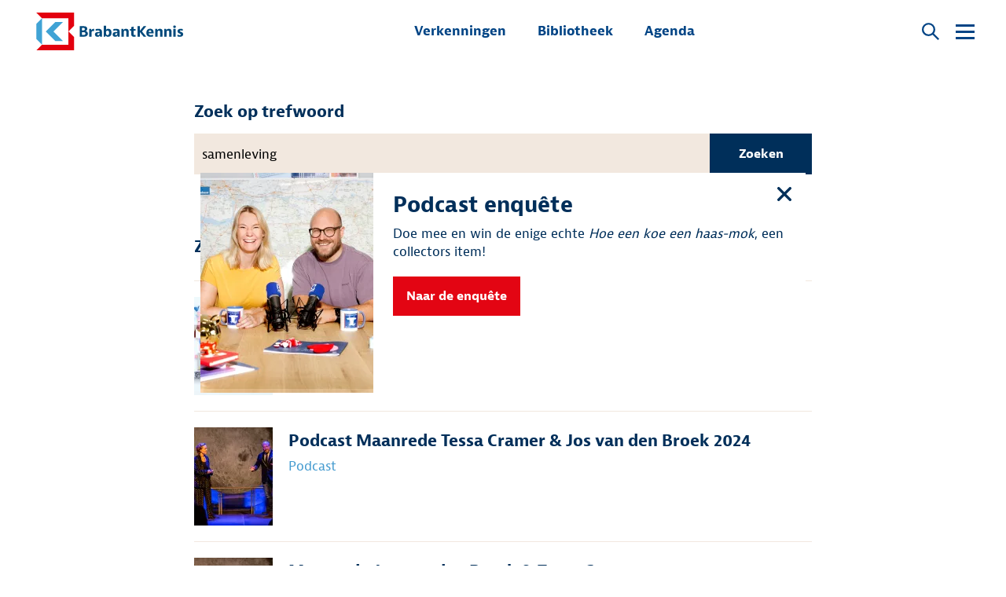

--- FILE ---
content_type: text/html; charset=UTF-8
request_url: https://www.brabantkennis.nl/zoeken?q=samenleving
body_size: 8927
content:
<!doctype html>
<html lang="nl">
    <head>
        <meta charset="utf-8">
        <meta http-equiv="X-UA-Compatible" content="IE=edge">
        <meta name="viewport" content="width=device-width, initial-scale=1, minimum-scale=1">

        <!--
            ##############################
            ####                      ####
            ####    Copyright 2025    ####
            ####      Visited.nl      ####
            ####                      ####
            ##############################
        -->

        <script>
            window.csrfTokenName = "CRAFT_CSRF_TOKEN";
            window.csrfTokenValue = "88UpgJ6_nFlcBi6bHcGyTVzGf7srvif8lHlqabX\u002DlwWAC6Pd7iV5GaWnT\u002Dzd\u002DMNtLnJE92eOgR45szvhSe1Fn_UXGwjYjaVMtnzHkt1WSks\u003D";
        </script>

        <title>Zoeken | BrabantKennis</title><meta name="generator" content="SEOmatic">
<meta name="referrer" content="no-referrer-when-downgrade">
<meta name="robots" content="all">
<meta content="nl_NL" property="og:locale">
<meta content="BrabantKennis" property="og:site_name">
<meta content="website" property="og:type">
<meta content="https://www.brabantkennis.nl/zoeken" property="og:url">
<meta content="Zoeken" property="og:title">
<meta name="twitter:card" content="summary_large_image">
<meta name="twitter:creator" content="@">
<meta name="twitter:title" content="Zoeken">
<link href="https://www.brabantkennis.nl/zoeken" rel="canonical">
<link href="https://www.brabantkennis.nl/" rel="home">
<link type="text/plain" href="https://www.brabantkennis.nl/humans.txt" rel="author">

        <style>
            [x-cloak] {
                display: none !important;
            }
        </style>

        <link href="/assets/css/init.css?v=" rel="stylesheet" type="text/css">
        <link rel="stylesheet" href="https://use.typekit.net/ful5eqo.css">
        <link rel="shortcut icon" href="/favicon.ico?v=" type="image/x-icon"/>

            <script>
        (function(w,d,s,l,i){w[l]=w[l]||[];w[l].push({'gtm.start':
            new Date().getTime(),event:'gtm.js'});var f=d.getElementsByTagName(s)[0],
            j=d.createElement(s),dl=l!='dataLayer'?'&l='+l:'';j.async=true;j.src=
            'https://www.googletagmanager.com/gtm.js?id='+i+dl;f.parentNode.insertBefore(j,f);
        })(window,document,'script','dataLayer','GTM-MZJ3HZJ');
    </script>
    </head>
    <body>
            <noscript><iframe src="https://www.googletagmanager.com/ns.html?id=GTM-MZJ3HZJ" height="0" width="0" style="display:none; visibility:hidden"></iframe></noscript>

        <div class="skiplink">
            <a href="#content">Naar hoofdinhoud</a>
        </div>

        <div class="wrapper">
                                                <header class="header" x-data="headroom()">
                        <div class="container">
                            <div class="inner">

                                <a href="/" class="logo" aria-label="BrabantKennis">
                                    <lottie-player src="/assets/img/logo_animation.json" class="logo_animation" speed="2"></lottie-player>
                                                                    </a>

                                                                
                                <nav class="main_menu" __x-data="event_count(1)" role="navigation">
                                    <ul ><li ><a  href="https://www.brabantkennis.nl/verkenning">Verkenningen</a></li><li ><a  href="https://www.brabantkennis.nl/bibliotheek">Bibliotheek</a></li><li ><a  href="https://www.brabantkennis.nl/agenda" x-ref="events">Agenda</a></li></ul>
                                </nav>

                                <div class="right">
                                    <div class="search">
    
    
        <div x-data="modal()">
        <button class="search_button" @click.prevent="modal_toggle()" aria-label="Open popup">        
    
        
    <svg class="" aria-label="search" >
        <title>search</title>
        <use xlink:href="/assets/svg/spritemap.svg#sprite-search"></use>
    </svg>
    </button>

        <div class="modal_side"
             x-cloak
             x-show="modal_open"
             @click.outside="modal_close()"
             x-transition:enter="transition"
             x-transition:enter-start="closed"
             x-transition:enter-end="open"
             x-transition:leave="transition"
             x-transition:leave-start="open"
             x-transition:leave-end="closed"
             aria-modal="true"
        >
            <button class="close" @click.prevent="modal_close()" aria-label="Sluiten">
                <span aria-hidden="true">Sluiten</span>
                
    
                    
    <svg class=""  aria-hidden="true">
        <title></title>
        <use xlink:href="/assets/svg/spritemap.svg#sprite-close"></use>
    </svg>
            </button>

            <div class="modal_body" x-ref="modal_inner">
                                    <div x-show="modal_open" x-cloak>
                        
        <h5>Zoek op trefwoord</h5>
        <div class="search_form">
    <form method="get" action="https://www.brabantkennis.nl/zoeken" class="form" role="search">
        <div class="input_group">
            <input type="text" name="q" value="" required placeholder="Bv. duurzaamheid">
            <button type="submit" class="button primary">Zoeken</button>
        </div>
    </form>
</div>

        <div class="grid-margin">
                            <div class="cell medium-6">
                    <div class="search_tag_list">
                        <h6>Uitgelicht</h6>
                        <ul>
                                                            <li>
                                    <a href="https://www.brabantkennis.nl/zoeken?q=europa">
                                        Europa
                                    </a>
                                </li>
                                                            <li>
                                    <a href="https://www.brabantkennis.nl/zoeken?q=toekomstverliefd">
                                        toekomstverliefd
                                    </a>
                                </li>
                                                            <li>
                                    <a href="https://www.brabantkennis.nl/zoeken?q=ai">
                                        AI
                                    </a>
                                </li>
                                                            <li>
                                    <a href="https://www.brabantkennis.nl/zoeken?q=beslissen-zonder-begrijpen">
                                        Beslissen zonder begrijpen
                                    </a>
                                </li>
                                                    </ul>
                    </div>
                </div>
            
                            <div class="cell medium-6">
                    <div class="search_tag_list">
                        <h6>Populair</h6>
                        <ul>
                                                            <li>
                                    <a href="https://www.brabantkennis.nl/zoeken?q=documentaire">
                                        Documentaire
                                    </a>
                                </li>
                                                            <li>
                                    <a href="https://www.brabantkennis.nl/zoeken?q=festival">
                                        Festival
                                    </a>
                                </li>
                                                            <li>
                                    <a href="https://www.brabantkennis.nl/zoeken?q=europa">
                                        Europa
                                    </a>
                                </li>
                                                            <li>
                                    <a href="https://www.brabantkennis.nl/zoeken?q=toekomstverliefd">
                                        toekomstverliefd
                                    </a>
                                </li>
                                                            <li>
                                    <a href="https://www.brabantkennis.nl/zoeken?q=ai">
                                        AI
                                    </a>
                                </li>
                                                    </ul>
                    </div>
                </div>
                    </div>

    
                    </div>
                            </div>
        </div>

        <div class="modal_overlay" x-cloak x-show="modal_open" x-transition.opacity></div>
    </div>
</div>

                                    <nav x-data="hamburger()" class="top_menu_wrapper">
                                        <button type="button" class="hamburger" @click="hamburger_toggle()" :class="{'is_open':hamburger_open}" :aria-expanded="hamburger_open" aria-controls="submenu" aria-label="Open submenu">
                                            <span aria-hidden="true"></span>
                                        </button>

                                        <div class="hamburger_menu" :class="{'is_open':hamburger_open}" id="submenu">
                                            <div class="mobile_main_menu" __x-data="event_count(1)">
                                                <ul ><li ><a  href="https://www.brabantkennis.nl/verkenning">Verkenningen</a></li><li ><a  href="https://www.brabantkennis.nl/bibliotheek">Bibliotheek</a></li><li ><a  href="https://www.brabantkennis.nl/agenda" x-ref="events">Agenda</a></li></ul>
                                            </div>

                                            <div class="top_menu">
                                                <ul ><li ><a  href="https://www.brabantkennis.nl/nieuws">Nieuws</a></li><li ><a  href="https://www.brabantkennis.nl/over-ons">Over ons</a></li><li ><a  href="https://www.brabantkennis.nl/contact">Contact</a></li></ul>
                                            </div>
                                        </div>

                                        <div class="top_menu_overlay" @click="hamburger_close()" x-cloak x-show="hamburger_open" x-transition.opacity></div>
                                    </nav>
                                </div>
                            </div>
                        </div>
                    </header>
                            
                            <div class="header_spacer"></div>
            
            <div id="content">
                                    <main class="main">
                        <div class="container">
                            
    <div class="container_small container_offset">
        <h1 class="h4">Zoek op trefwoord</h1>

        <div class="search_form">
    <form method="get" action="https://www.brabantkennis.nl/zoeken" class="form" role="search">
        <div class="input_group">
            <input type="text" name="q" value="samenleving" required placeholder="Bv. duurzaamheid">
            <button type="submit" class="button primary">Zoeken</button>
        </div>
    </form>
</div>

                
            
                                            <div class="search_items">
                        <h6 class="h4 search_items_title">Zoekresultaten</h6>

                                                    <a href="https://www.brabantkennis.nl/verkenning/ai" class="item_small item_small_light">
    <div class="image">
                                
    
    <picture>
        
        <source type="image/webp" src="https://brabantkennis.ams3.cdn.digitaloceanspaces.com/main/_resized/Verkenningen/AI/_100x125_crop_center-center_none/52926/Collage_KickOff_landingspage.webp" srcset="https://brabantkennis.ams3.cdn.digitaloceanspaces.com/main/_resized/Verkenningen/AI/_100x125_crop_center-center_none/52926/Collage_KickOff_landingspage.webp, https://brabantkennis.ams3.cdn.digitaloceanspaces.com/main/_resized/Verkenningen/AI/_200x250_crop_center-center_none/52926/Collage_KickOff_landingspage.webp 2x">

        
        <img class="item_small_light" src="https://brabantkennis.ams3.cdn.digitaloceanspaces.com/main/_resized/Verkenningen/AI/_100x125_crop_center-center_none/Collage_KickOff_landingspage.png" srcset="https://brabantkennis.ams3.cdn.digitaloceanspaces.com/main/_resized/Verkenningen/AI/_100x125_crop_center-center_none/Collage_KickOff_landingspage.png, https://brabantkennis.ams3.cdn.digitaloceanspaces.com/main/_resized/Verkenningen/AI/_200x250_crop_center-center_none/Collage_KickOff_landingspage.png 2x" width="100" height="125" alt="Collage Kick Off landingspage" loading="lazy">
    </picture>
            </div>

    <div class="body">
        <h2 class="h4">Beslissen zonder begrijpen</h2>
        <div class="subtitle">
                            Verkenning

                    </div>
    </div>
</a>
                                                    <a href="https://www.brabantkennis.nl/bibliotheek/maanrede-tessa-cramer-jos-van-den-broek-2024-2" class="item_small item_small_light">
    <div class="image">
                                
    
    <picture>
        
        <source type="image/webp" src="https://brabantkennis.ams3.cdn.digitaloceanspaces.com/main/_resized/Verkenningen/Nieuwe-Maan/2024/_100x125_crop_center-center_none/39298/NMZ-331_2024-01-25-133100_pqgk.webp" srcset="https://brabantkennis.ams3.cdn.digitaloceanspaces.com/main/_resized/Verkenningen/Nieuwe-Maan/2024/_100x125_crop_center-center_none/39298/NMZ-331_2024-01-25-133100_pqgk.webp, https://brabantkennis.ams3.cdn.digitaloceanspaces.com/main/_resized/Verkenningen/Nieuwe-Maan/2024/_200x250_crop_center-center_none/39298/NMZ-331_2024-01-25-133100_pqgk.webp 2x">

        
        <img class="item_small_light" src="https://brabantkennis.ams3.cdn.digitaloceanspaces.com/main/_resized/Verkenningen/Nieuwe-Maan/2024/_100x125_crop_center-center_none/NMZ-331_2024-01-25-133100_pqgk.jpg" srcset="https://brabantkennis.ams3.cdn.digitaloceanspaces.com/main/_resized/Verkenningen/Nieuwe-Maan/2024/_100x125_crop_center-center_none/NMZ-331_2024-01-25-133100_pqgk.jpg, https://brabantkennis.ams3.cdn.digitaloceanspaces.com/main/_resized/Verkenningen/Nieuwe-Maan/2024/_200x250_crop_center-center_none/NMZ-331_2024-01-25-133100_pqgk.jpg 2x" width="100" height="125" alt="Maanrede Tessa Cramer" loading="lazy">
    </picture>
            </div>

    <div class="body">
        <h2 class="h4">Podcast Maanrede Tessa Cramer &amp; Jos van den Broek 2024</h2>
        <div class="subtitle">
                                                Podcast
                
                    </div>
    </div>
</a>
                                                    <a href="https://www.brabantkennis.nl/bibliotheek/maanrede-tessa-cramer-jos-van-den-broek-2024" class="item_small item_small_light">
    <div class="image">
                                
    
    <picture>
        
        <source type="image/webp" src="https://brabantkennis.ams3.cdn.digitaloceanspaces.com/main/_resized/Verkenningen/Nieuwe-Maan/2024/_100x125_crop_center-center_none/39298/NMZ-331_2024-01-25-133100_pqgk.webp" srcset="https://brabantkennis.ams3.cdn.digitaloceanspaces.com/main/_resized/Verkenningen/Nieuwe-Maan/2024/_100x125_crop_center-center_none/39298/NMZ-331_2024-01-25-133100_pqgk.webp, https://brabantkennis.ams3.cdn.digitaloceanspaces.com/main/_resized/Verkenningen/Nieuwe-Maan/2024/_200x250_crop_center-center_none/39298/NMZ-331_2024-01-25-133100_pqgk.webp 2x">

        
        <img class="item_small_light" src="https://brabantkennis.ams3.cdn.digitaloceanspaces.com/main/_resized/Verkenningen/Nieuwe-Maan/2024/_100x125_crop_center-center_none/NMZ-331_2024-01-25-133100_pqgk.jpg" srcset="https://brabantkennis.ams3.cdn.digitaloceanspaces.com/main/_resized/Verkenningen/Nieuwe-Maan/2024/_100x125_crop_center-center_none/NMZ-331_2024-01-25-133100_pqgk.jpg, https://brabantkennis.ams3.cdn.digitaloceanspaces.com/main/_resized/Verkenningen/Nieuwe-Maan/2024/_200x250_crop_center-center_none/NMZ-331_2024-01-25-133100_pqgk.jpg 2x" width="100" height="125" alt="Maanrede Tessa Cramer" loading="lazy">
    </picture>
            </div>

    <div class="body">
        <h2 class="h4">Maanrede Jos van den Broek &amp; Tessa Cramer 2024</h2>
        <div class="subtitle">
                                                Activiteit
                
                    </div>
    </div>
</a>
                                                    <a href="https://www.brabantkennis.nl/bibliotheek/verenigt-het-verenigingsleven-een-briefwisseling-2" class="item_small item_small_light">
    <div class="image">
                                
    
    <picture>
        
        <source type="image/webp" src="https://brabantkennis.ams3.cdn.digitaloceanspaces.com/main/_resized/Verkenningen/Bubbels-en-breuklijnen/Verenigingen/_100x125_crop_center-center_none/39105/BOEKJE_VERENIGINGEN_cover.webp" srcset="https://brabantkennis.ams3.cdn.digitaloceanspaces.com/main/_resized/Verkenningen/Bubbels-en-breuklijnen/Verenigingen/_100x125_crop_center-center_none/39105/BOEKJE_VERENIGINGEN_cover.webp, https://brabantkennis.ams3.cdn.digitaloceanspaces.com/main/_resized/Verkenningen/Bubbels-en-breuklijnen/Verenigingen/_200x250_crop_center-center_none/39105/BOEKJE_VERENIGINGEN_cover.webp 2x">

        
        <img class="item_small_light" src="https://brabantkennis.ams3.cdn.digitaloceanspaces.com/main/_resized/Verkenningen/Bubbels-en-breuklijnen/Verenigingen/_100x125_crop_center-center_none/BOEKJE_VERENIGINGEN_cover.jpg" srcset="https://brabantkennis.ams3.cdn.digitaloceanspaces.com/main/_resized/Verkenningen/Bubbels-en-breuklijnen/Verenigingen/_100x125_crop_center-center_none/BOEKJE_VERENIGINGEN_cover.jpg, https://brabantkennis.ams3.cdn.digitaloceanspaces.com/main/_resized/Verkenningen/Bubbels-en-breuklijnen/Verenigingen/_200x250_crop_center-center_none/BOEKJE_VERENIGINGEN_cover.jpg 2x" width="100" height="125" alt="BOEKJE VERENIGINGEN cover" loading="lazy">
    </picture>
            </div>

    <div class="body">
        <h2 class="h4">Verenigt het verenigingsleven? Een briefwisseling</h2>
        <div class="subtitle">
                                                Publicatie
                
                    </div>
    </div>
</a>
                                                    <a href="https://www.brabantkennis.nl/bibliotheek/terugblik-kenniscafé-als-het-barst" class="item_small item_small_light">
    <div class="image">
                                
    
    <picture>
        
        <source type="image/webp" src="https://brabantkennis.ams3.cdn.digitaloceanspaces.com/main/_resized/Verkenningen/Bubbels-en-breuklijnen/Fotos-kenniscafe-Als-het-barst/_100x125_crop_center-center_none/37432/KC-12.webp" srcset="https://brabantkennis.ams3.cdn.digitaloceanspaces.com/main/_resized/Verkenningen/Bubbels-en-breuklijnen/Fotos-kenniscafe-Als-het-barst/_100x125_crop_center-center_none/37432/KC-12.webp, https://brabantkennis.ams3.cdn.digitaloceanspaces.com/main/_resized/Verkenningen/Bubbels-en-breuklijnen/Fotos-kenniscafe-Als-het-barst/_200x250_crop_center-center_none/37432/KC-12.webp 2x">

        
        <img class="item_small_light" src="https://brabantkennis.ams3.cdn.digitaloceanspaces.com/main/_resized/Verkenningen/Bubbels-en-breuklijnen/Fotos-kenniscafe-Als-het-barst/_100x125_crop_center-center_none/KC-12.jpg" srcset="https://brabantkennis.ams3.cdn.digitaloceanspaces.com/main/_resized/Verkenningen/Bubbels-en-breuklijnen/Fotos-kenniscafe-Als-het-barst/_100x125_crop_center-center_none/KC-12.jpg, https://brabantkennis.ams3.cdn.digitaloceanspaces.com/main/_resized/Verkenningen/Bubbels-en-breuklijnen/Fotos-kenniscafe-Als-het-barst/_200x250_crop_center-center_none/KC-12.jpg 2x" width="100" height="125" alt="KC 12" loading="lazy">
    </picture>
            </div>

    <div class="body">
        <h2 class="h4">Video &amp; terugblik kenniscafé Als het barst</h2>
        <div class="subtitle">
                                                Terugblik
                
                    </div>
    </div>
</a>
                                                    <a href="https://www.brabantkennis.nl/agenda/kenniscafé-als-het-barst" class="item_small item_small_light">
    <div class="image">
                                
    
    <picture>
        
        <source type="image/webp" src="https://brabantkennis.ams3.cdn.digitaloceanspaces.com/main/_resized/Corporate-beelden/_100x125_crop_center-center_none/33301/BrabantKennis-Corporate-beeld-2023-2-LR.webp" srcset="https://brabantkennis.ams3.cdn.digitaloceanspaces.com/main/_resized/Corporate-beelden/_100x125_crop_center-center_none/33301/BrabantKennis-Corporate-beeld-2023-2-LR.webp, https://brabantkennis.ams3.cdn.digitaloceanspaces.com/main/_resized/Corporate-beelden/_200x250_crop_center-center_none/33301/BrabantKennis-Corporate-beeld-2023-2-LR.webp 2x">

        
        <img class="item_small_light" src="https://brabantkennis.ams3.cdn.digitaloceanspaces.com/main/_resized/Corporate-beelden/_100x125_crop_center-center_none/BrabantKennis-Corporate-beeld-2023-2-LR.jpg" srcset="https://brabantkennis.ams3.cdn.digitaloceanspaces.com/main/_resized/Corporate-beelden/_100x125_crop_center-center_none/BrabantKennis-Corporate-beeld-2023-2-LR.jpg, https://brabantkennis.ams3.cdn.digitaloceanspaces.com/main/_resized/Corporate-beelden/_200x250_crop_center-center_none/BrabantKennis-Corporate-beeld-2023-2-LR.jpg 2x" width="100" height="125" alt="BrabantKennis Corporate beeld 2023 2 LR" loading="lazy">
    </picture>
            </div>

    <div class="body">
        <h2 class="h4">Kenniscafé &#039;Als het barst&#039;</h2>
        <div class="subtitle">
                            Evenement <span>20 april 2023</span>

                    </div>
    </div>
</a>
                                                    <a href="https://www.brabantkennis.nl/bibliotheek/maanrede-sander-schimmelpenninck" class="item_small item_small_light">
    <div class="image">
                                
    
    <picture>
        
        <source type="image/webp" src="https://brabantkennis.ams3.cdn.digitaloceanspaces.com/main/_resized/Verkenningen/Nieuwe-Maan/_100x125_crop_center-center_none/35886/SS-19_2023-03-13-131016_llto.webp" srcset="https://brabantkennis.ams3.cdn.digitaloceanspaces.com/main/_resized/Verkenningen/Nieuwe-Maan/_100x125_crop_center-center_none/35886/SS-19_2023-03-13-131016_llto.webp, https://brabantkennis.ams3.cdn.digitaloceanspaces.com/main/_resized/Verkenningen/Nieuwe-Maan/_200x250_crop_center-center_none/35886/SS-19_2023-03-13-131016_llto.webp 2x">

        
        <img class="item_small_light" src="https://brabantkennis.ams3.cdn.digitaloceanspaces.com/main/_resized/Verkenningen/Nieuwe-Maan/_100x125_crop_center-center_none/SS-19_2023-03-13-131016_llto.jpg" srcset="https://brabantkennis.ams3.cdn.digitaloceanspaces.com/main/_resized/Verkenningen/Nieuwe-Maan/_100x125_crop_center-center_none/SS-19_2023-03-13-131016_llto.jpg, https://brabantkennis.ams3.cdn.digitaloceanspaces.com/main/_resized/Verkenningen/Nieuwe-Maan/_200x250_crop_center-center_none/SS-19_2023-03-13-131016_llto.jpg 2x" width="100" height="125" alt="SS 19" loading="lazy">
    </picture>
            </div>

    <div class="body">
        <h2 class="h4">Maanrede Sander Schimmelpenninck 2023</h2>
        <div class="subtitle">
                                                Activiteit
                
                    </div>
    </div>
</a>
                                                    <a href="https://www.brabantkennis.nl/bibliotheek/terugblik-jaarstart-nieuwe-maan" class="item_small item_small_light">
    <div class="image">
                                
    
    <picture>
        
        <source type="image/webp" src="https://brabantkennis.ams3.cdn.digitaloceanspaces.com/main/_resized/_100x125_crop_center-center_none/35189/MJB-60.webp" srcset="https://brabantkennis.ams3.cdn.digitaloceanspaces.com/main/_resized/_100x125_crop_center-center_none/35189/MJB-60.webp, https://brabantkennis.ams3.cdn.digitaloceanspaces.com/main/_resized/_200x250_crop_center-center_none/35189/MJB-60.webp 2x">

        
        <img class="item_small_light" src="https://brabantkennis.ams3.cdn.digitaloceanspaces.com/main/_resized/_100x125_crop_center-center_none/MJB-60.jpg" srcset="https://brabantkennis.ams3.cdn.digitaloceanspaces.com/main/_resized/_100x125_crop_center-center_none/MJB-60.jpg, https://brabantkennis.ams3.cdn.digitaloceanspaces.com/main/_resized/_200x250_crop_center-center_none/MJB-60.jpg 2x" width="100" height="125" alt="MJB 60" loading="lazy">
    </picture>
            </div>

    <div class="body">
        <h2 class="h4">Terugblik Jaarstart Nieuwe Maan 2023</h2>
        <div class="subtitle">
                                                Terugblik
                
                    </div>
    </div>
</a>
                                                    <a href="https://www.brabantkennis.nl/bibliotheek/maanrede-jurrien-hamer" class="item_small item_small_light">
    <div class="image">
                                
    
    <picture>
        
        <source type="image/webp" src="https://brabantkennis.ams3.cdn.digitaloceanspaces.com/main/_resized/_100x125_crop_center-center_none/31284/JH-18_2023-02-08-114717_bvry.webp" srcset="https://brabantkennis.ams3.cdn.digitaloceanspaces.com/main/_resized/_100x125_crop_center-center_none/31284/JH-18_2023-02-08-114717_bvry.webp, https://brabantkennis.ams3.cdn.digitaloceanspaces.com/main/_resized/_200x250_crop_center-center_none/31284/JH-18_2023-02-08-114717_bvry.webp 2x">

        
        <img class="item_small_light" src="https://brabantkennis.ams3.cdn.digitaloceanspaces.com/main/_resized/_100x125_crop_center-center_none/JH-18_2023-02-08-114717_bvry.jpg" srcset="https://brabantkennis.ams3.cdn.digitaloceanspaces.com/main/_resized/_100x125_crop_center-center_none/JH-18_2023-02-08-114717_bvry.jpg, https://brabantkennis.ams3.cdn.digitaloceanspaces.com/main/_resized/_200x250_crop_center-center_none/JH-18_2023-02-08-114717_bvry.jpg 2x" width="100" height="125" alt="Jurriën" loading="lazy">
    </picture>
            </div>

    <div class="body">
        <h2 class="h4">Podcast Maanrede Jurriën Hamer</h2>
        <div class="subtitle">
                                                Podcast
                
                    </div>
    </div>
</a>
                                                    <a href="https://www.brabantkennis.nl/bibliotheek/podcast-maanrede-sander-schimmelpenninck" class="item_small item_small_light">
    <div class="image">
                                
    
    <picture>
        
        <source type="image/webp" src="https://brabantkennis.ams3.cdn.digitaloceanspaces.com/main/_resized/Verkenningen/Nieuwe-Maan/_100x125_crop_center-center_none/35871/ss-podcast.webp" srcset="https://brabantkennis.ams3.cdn.digitaloceanspaces.com/main/_resized/Verkenningen/Nieuwe-Maan/_100x125_crop_center-center_none/35871/ss-podcast.webp, https://brabantkennis.ams3.cdn.digitaloceanspaces.com/main/_resized/Verkenningen/Nieuwe-Maan/_200x250_crop_center-center_none/35871/ss-podcast.webp 2x">

        
        <img class="item_small_light" src="https://brabantkennis.ams3.cdn.digitaloceanspaces.com/main/_resized/Verkenningen/Nieuwe-Maan/_100x125_crop_center-center_none/ss-podcast.jpg" srcset="https://brabantkennis.ams3.cdn.digitaloceanspaces.com/main/_resized/Verkenningen/Nieuwe-Maan/_100x125_crop_center-center_none/ss-podcast.jpg, https://brabantkennis.ams3.cdn.digitaloceanspaces.com/main/_resized/Verkenningen/Nieuwe-Maan/_200x250_crop_center-center_none/ss-podcast.jpg 2x" width="100" height="125" alt="Ss podcast" loading="lazy">
    </picture>
            </div>

    <div class="body">
        <h2 class="h4">Podcast Maanrede Sander Schimmelpenninck</h2>
        <div class="subtitle">
                                                Podcast
                
                    </div>
    </div>
</a>
                                                    <a href="https://www.brabantkennis.nl/bibliotheek/maanrede-jos-van-den-broek-3" class="item_small item_small_light">
    <div class="image">
                                
    
    <picture>
        
        <source type="image/webp" src="https://brabantkennis.ams3.cdn.digitaloceanspaces.com/main/_resized/_100x125_crop_center-center_none/31297/MJB-24_2023-02-08-124635_bnkp.webp" srcset="https://brabantkennis.ams3.cdn.digitaloceanspaces.com/main/_resized/_100x125_crop_center-center_none/31297/MJB-24_2023-02-08-124635_bnkp.webp, https://brabantkennis.ams3.cdn.digitaloceanspaces.com/main/_resized/_200x250_crop_center-center_none/31297/MJB-24_2023-02-08-124635_bnkp.webp 2x">

        
        <img class="item_small_light" src="https://brabantkennis.ams3.cdn.digitaloceanspaces.com/main/_resized/_100x125_crop_center-center_none/MJB-24_2023-02-08-124635_bnkp.jpg" srcset="https://brabantkennis.ams3.cdn.digitaloceanspaces.com/main/_resized/_100x125_crop_center-center_none/MJB-24_2023-02-08-124635_bnkp.jpg, https://brabantkennis.ams3.cdn.digitaloceanspaces.com/main/_resized/_200x250_crop_center-center_none/MJB-24_2023-02-08-124635_bnkp.jpg 2x" width="100" height="125" alt="Jos" loading="lazy">
    </picture>
            </div>

    <div class="body">
        <h2 class="h4">Podcast Maanrede Jos van den Broek</h2>
        <div class="subtitle">
                                                Podcast
                
                    </div>
    </div>
</a>
                                                    <a href="https://www.brabantkennis.nl/bibliotheek/maanrede-jos-van-den-broek" class="item_small item_small_light">
    <div class="image">
                                
    
    <picture>
        
        <source type="image/webp" src="https://brabantkennis.ams3.cdn.digitaloceanspaces.com/main/_resized/_100x125_crop_center-center_none/31297/MJB-24_2023-02-08-124635_bnkp.webp" srcset="https://brabantkennis.ams3.cdn.digitaloceanspaces.com/main/_resized/_100x125_crop_center-center_none/31297/MJB-24_2023-02-08-124635_bnkp.webp, https://brabantkennis.ams3.cdn.digitaloceanspaces.com/main/_resized/_200x250_crop_center-center_none/31297/MJB-24_2023-02-08-124635_bnkp.webp 2x">

        
        <img class="item_small_light" src="https://brabantkennis.ams3.cdn.digitaloceanspaces.com/main/_resized/_100x125_crop_center-center_none/MJB-24_2023-02-08-124635_bnkp.jpg" srcset="https://brabantkennis.ams3.cdn.digitaloceanspaces.com/main/_resized/_100x125_crop_center-center_none/MJB-24_2023-02-08-124635_bnkp.jpg, https://brabantkennis.ams3.cdn.digitaloceanspaces.com/main/_resized/_200x250_crop_center-center_none/MJB-24_2023-02-08-124635_bnkp.jpg 2x" width="100" height="125" alt="Jos" loading="lazy">
    </picture>
            </div>

    <div class="body">
        <h2 class="h4">Podcast Maanrede Jos van den Broek</h2>
        <div class="subtitle">
                                                Podcast
                
                    </div>
    </div>
</a>
                                                    <a href="https://www.brabantkennis.nl/bibliotheek/video-maanrede-sander-schimmelpenninck" class="item_small item_small_light">
    <div class="image">
                                
    
    <picture>
        
        <source type="image/webp" src="https://brabantkennis.ams3.cdn.digitaloceanspaces.com/main/_resized/Verkenningen/Nieuwe-Maan/_100x125_crop_center-center_none/35884/SS-16_2023-03-13-130656_qzpp.webp" srcset="https://brabantkennis.ams3.cdn.digitaloceanspaces.com/main/_resized/Verkenningen/Nieuwe-Maan/_100x125_crop_center-center_none/35884/SS-16_2023-03-13-130656_qzpp.webp, https://brabantkennis.ams3.cdn.digitaloceanspaces.com/main/_resized/Verkenningen/Nieuwe-Maan/_200x250_crop_center-center_none/35884/SS-16_2023-03-13-130656_qzpp.webp 2x">

        
        <img class="item_small_light" src="https://brabantkennis.ams3.cdn.digitaloceanspaces.com/main/_resized/Verkenningen/Nieuwe-Maan/_100x125_crop_center-center_none/SS-16_2023-03-13-130656_qzpp.jpg" srcset="https://brabantkennis.ams3.cdn.digitaloceanspaces.com/main/_resized/Verkenningen/Nieuwe-Maan/_100x125_crop_center-center_none/SS-16_2023-03-13-130656_qzpp.jpg, https://brabantkennis.ams3.cdn.digitaloceanspaces.com/main/_resized/Verkenningen/Nieuwe-Maan/_200x250_crop_center-center_none/SS-16_2023-03-13-130656_qzpp.jpg 2x" width="100" height="125" alt="SS 16" loading="lazy">
    </picture>
            </div>

    <div class="body">
        <h2 class="h4">Video Maanrede Sander Schimmelpenninck</h2>
        <div class="subtitle">
                                                Video
                
                    </div>
    </div>
</a>
                                                    <a href="https://www.brabantkennis.nl/nieuws/jos-van-den-broek-directeur-brabantkennis" class="item_small item_small_light">
    <div class="image">
                                
    
    <picture>
        
        <source type="image/webp" src="https://brabantkennis.ams3.cdn.digitaloceanspaces.com/main/_resized/archive/page/_100x125_crop_center-center_none/1536/604f27c22c9e5.webp" srcset="https://brabantkennis.ams3.cdn.digitaloceanspaces.com/main/_resized/archive/page/_100x125_crop_center-center_none/1536/604f27c22c9e5.webp, https://brabantkennis.ams3.cdn.digitaloceanspaces.com/main/_resized/archive/page/_200x250_crop_center-center_none/1536/604f27c22c9e5.webp 2x">

        
        <img class="item_small_light" src="https://brabantkennis.ams3.cdn.digitaloceanspaces.com/main/_resized/archive/page/_100x125_crop_center-center_none/604f27c22c9e5.jpeg" srcset="https://brabantkennis.ams3.cdn.digitaloceanspaces.com/main/_resized/archive/page/_100x125_crop_center-center_none/604f27c22c9e5.jpeg, https://brabantkennis.ams3.cdn.digitaloceanspaces.com/main/_resized/archive/page/_200x250_crop_center-center_none/604f27c22c9e5.jpeg 2x" width="100" height="125" alt="604f27c22c9e5" loading="lazy">
    </picture>
            </div>

    <div class="body">
        <h2 class="h4">Jos van den Broek directeur BrabantKennis</h2>
        <div class="subtitle">
                            Nieuwsbericht <span>15 maart 2021</span>

                    </div>
    </div>
</a>
                                                    <a href="https://www.brabantkennis.nl/bibliotheek/woede-zeven-zonden-podcast" class="item_small item_small_light">
    <div class="image">
                                
    
    <picture>
        
        <source type="image/webp" src="https://brabantkennis.ams3.cdn.digitaloceanspaces.com/main/_resized/archive/podcast-detail/_100x125_crop_center-center_none/1512/5f71c63a81edc.webp" srcset="https://brabantkennis.ams3.cdn.digitaloceanspaces.com/main/_resized/archive/podcast-detail/_100x125_crop_center-center_none/1512/5f71c63a81edc.webp, https://brabantkennis.ams3.cdn.digitaloceanspaces.com/main/_resized/archive/podcast-detail/_200x250_crop_center-center_none/1512/5f71c63a81edc.webp 2x">

        
        <img class="item_small_light" src="https://brabantkennis.ams3.cdn.digitaloceanspaces.com/main/_resized/archive/podcast-detail/_100x125_crop_center-center_none/5f71c63a81edc.jpg" srcset="https://brabantkennis.ams3.cdn.digitaloceanspaces.com/main/_resized/archive/podcast-detail/_100x125_crop_center-center_none/5f71c63a81edc.jpg, https://brabantkennis.ams3.cdn.digitaloceanspaces.com/main/_resized/archive/podcast-detail/_200x250_crop_center-center_none/5f71c63a81edc.jpg 2x" width="100" height="125" alt="5f71c63a81edc" loading="lazy">
    </picture>
            </div>

    <div class="body">
        <h2 class="h4">Woede - Zeven zonden podcast</h2>
        <div class="subtitle">
                                                Podcast
                
                    </div>
    </div>
</a>
                                                    <a href="https://www.brabantkennis.nl/bibliotheek/toekomstlab-3-samenleving-1" class="item_small item_small_light">
    <div class="image">
                                
    
    <picture>
        
        <source type="image/webp" src="https://brabantkennis.ams3.cdn.digitaloceanspaces.com/main/_resized/archive/activity/_100x125_crop_center-center_none/7812/5b2bed10094a6.webp" srcset="https://brabantkennis.ams3.cdn.digitaloceanspaces.com/main/_resized/archive/activity/_100x125_crop_center-center_none/7812/5b2bed10094a6.webp, https://brabantkennis.ams3.cdn.digitaloceanspaces.com/main/_resized/archive/activity/_200x250_crop_center-center_none/7812/5b2bed10094a6.webp 2x">

        
        <img class="item_small_light" src="https://brabantkennis.ams3.cdn.digitaloceanspaces.com/main/_resized/archive/activity/_100x125_crop_center-center_none/7812/5b2bed10094a6.jpg" srcset="https://brabantkennis.ams3.cdn.digitaloceanspaces.com/main/_resized/archive/activity/_100x125_crop_center-center_none/7812/5b2bed10094a6.jpg, https://brabantkennis.ams3.cdn.digitaloceanspaces.com/main/_resized/archive/activity/_200x250_crop_center-center_none/7812/5b2bed10094a6.jpg 2x" width="100" height="125" alt="5b2bed10094a6" loading="lazy">
    </picture>
            </div>

    <div class="body">
        <h2 class="h4">Toekomstlab #3 | Samenleving</h2>
        <div class="subtitle">
                                                Activiteit
                
                    </div>
    </div>
</a>
                                                    <a href="https://www.brabantkennis.nl/bibliotheek/bijeenkomst-proef-het-verschil-1" class="item_small item_small_light">
    <div class="image">
                                
    
    <picture>
        
        <source type="image/webp" src="https://brabantkennis.ams3.cdn.digitaloceanspaces.com/main/_resized/archive/activity/_100x125_crop_center-center_none/1726/593aa7438db4e.webp" srcset="https://brabantkennis.ams3.cdn.digitaloceanspaces.com/main/_resized/archive/activity/_100x125_crop_center-center_none/1726/593aa7438db4e.webp, https://brabantkennis.ams3.cdn.digitaloceanspaces.com/main/_resized/archive/activity/_200x250_crop_center-center_none/1726/593aa7438db4e.webp 2x">

        
        <img class="item_small_light" src="https://brabantkennis.ams3.cdn.digitaloceanspaces.com/main/_resized/archive/activity/_100x125_crop_center-center_none/593aa7438db4e.jpg" srcset="https://brabantkennis.ams3.cdn.digitaloceanspaces.com/main/_resized/archive/activity/_100x125_crop_center-center_none/593aa7438db4e.jpg, https://brabantkennis.ams3.cdn.digitaloceanspaces.com/main/_resized/archive/activity/_200x250_crop_center-center_none/593aa7438db4e.jpg 2x" width="100" height="125" alt="593aa7438db4e" loading="lazy">
    </picture>
            </div>

    <div class="body">
        <h2 class="h4">Bijeenkomst &#039;Proef het verschil&#039;</h2>
        <div class="subtitle">
                                                Activiteit
                
                    </div>
    </div>
</a>
                                                    <a href="https://www.brabantkennis.nl/bibliotheek/criminaliteit-met-een-zachte-g" class="item_small item_small_light">
    <div class="image">
                                
    
    <picture>
        
        <source type="image/webp" src="https://brabantkennis.ams3.cdn.digitaloceanspaces.com/main/_resized/archive/research_article/_100x125_crop_center-center_none/2439/58edd1897b956.webp" srcset="https://brabantkennis.ams3.cdn.digitaloceanspaces.com/main/_resized/archive/research_article/_100x125_crop_center-center_none/2439/58edd1897b956.webp, https://brabantkennis.ams3.cdn.digitaloceanspaces.com/main/_resized/archive/research_article/_200x250_crop_center-center_none/2439/58edd1897b956.webp 2x">

        
        <img class="item_small_light" src="https://brabantkennis.ams3.cdn.digitaloceanspaces.com/main/_resized/archive/research_article/_100x125_crop_center-center_none/58edd1897b956.jpg" srcset="https://brabantkennis.ams3.cdn.digitaloceanspaces.com/main/_resized/archive/research_article/_100x125_crop_center-center_none/58edd1897b956.jpg, https://brabantkennis.ams3.cdn.digitaloceanspaces.com/main/_resized/archive/research_article/_200x250_crop_center-center_none/58edd1897b956.jpg 2x" width="100" height="125" alt="58edd1897b956" loading="lazy">
    </picture>
            </div>

    <div class="body">
        <h2 class="h4">Criminaliteit met een zachte g?</h2>
        <div class="subtitle">
                                                Longread
                
                    </div>
    </div>
</a>
                                                    <a href="https://www.brabantkennis.nl/bibliotheek/trendnacht-2015" class="item_small item_small_light">
    <div class="image">
                                
    
    <picture>
        
        <source type="image/webp" src="https://brabantkennis.ams3.cdn.digitaloceanspaces.com/main/_resized/archive/activity/_100x125_crop_center-center_none/1730/58e257cb3fb97.webp" srcset="https://brabantkennis.ams3.cdn.digitaloceanspaces.com/main/_resized/archive/activity/_100x125_crop_center-center_none/1730/58e257cb3fb97.webp, https://brabantkennis.ams3.cdn.digitaloceanspaces.com/main/_resized/archive/activity/_200x250_crop_center-center_none/1730/58e257cb3fb97.webp 2x">

        
        <img class="item_small_light" src="https://brabantkennis.ams3.cdn.digitaloceanspaces.com/main/_resized/archive/activity/_100x125_crop_center-center_none/58e257cb3fb97.jpg" srcset="https://brabantkennis.ams3.cdn.digitaloceanspaces.com/main/_resized/archive/activity/_100x125_crop_center-center_none/58e257cb3fb97.jpg, https://brabantkennis.ams3.cdn.digitaloceanspaces.com/main/_resized/archive/activity/_200x250_crop_center-center_none/58e257cb3fb97.jpg 2x" width="100" height="125" alt="58e257cb3fb97" loading="lazy">
    </picture>
            </div>

    <div class="body">
        <h2 class="h4">Trendnacht 2015</h2>
        <div class="subtitle">
                                                Activiteit
                
                    </div>
    </div>
</a>
                                                    <a href="https://www.brabantkennis.nl/verkenning/slim-brabant" class="item_small item_small_light">
    <div class="image">
                                
    
    <picture>
        
        <source type="image/webp" src="https://brabantkennis.ams3.cdn.digitaloceanspaces.com/main/_resized/archive/trend_research/_100x125_crop_center-center_none/2528/58984550ae044.webp" srcset="https://brabantkennis.ams3.cdn.digitaloceanspaces.com/main/_resized/archive/trend_research/_100x125_crop_center-center_none/2528/58984550ae044.webp, https://brabantkennis.ams3.cdn.digitaloceanspaces.com/main/_resized/archive/trend_research/_200x250_crop_center-center_none/2528/58984550ae044.webp 2x">

        
        <img class="item_small_light" src="https://brabantkennis.ams3.cdn.digitaloceanspaces.com/main/_resized/archive/trend_research/_100x125_crop_center-center_none/58984550ae044.jpg" srcset="https://brabantkennis.ams3.cdn.digitaloceanspaces.com/main/_resized/archive/trend_research/_100x125_crop_center-center_none/58984550ae044.jpg, https://brabantkennis.ams3.cdn.digitaloceanspaces.com/main/_resized/archive/trend_research/_200x250_crop_center-center_none/58984550ae044.jpg 2x" width="100" height="125" alt="58984550ae044" loading="lazy">
    </picture>
            </div>

    <div class="body">
        <h2 class="h4">#Slim Brabant</h2>
        <div class="subtitle">
                            Verkenning

                    </div>
    </div>
</a>
                                                    <a href="https://www.brabantkennis.nl/verkenning/mind-the-gap" class="item_small item_small_light">
    <div class="image">
                                
    
    <picture>
        
        <source type="image/webp" src="https://brabantkennis.ams3.cdn.digitaloceanspaces.com/main/_resized/archive/trend_research/_100x125_crop_center-center_none/2502/58d902d6cec94.webp" srcset="https://brabantkennis.ams3.cdn.digitaloceanspaces.com/main/_resized/archive/trend_research/_100x125_crop_center-center_none/2502/58d902d6cec94.webp, https://brabantkennis.ams3.cdn.digitaloceanspaces.com/main/_resized/archive/trend_research/_200x250_crop_center-center_none/2502/58d902d6cec94.webp 2x">

        
        <img class="item_small_light" src="https://brabantkennis.ams3.cdn.digitaloceanspaces.com/main/_resized/archive/trend_research/_100x125_crop_center-center_none/58d902d6cec94.jpg" srcset="https://brabantkennis.ams3.cdn.digitaloceanspaces.com/main/_resized/archive/trend_research/_100x125_crop_center-center_none/58d902d6cec94.jpg, https://brabantkennis.ams3.cdn.digitaloceanspaces.com/main/_resized/archive/trend_research/_200x250_crop_center-center_none/58d902d6cec94.jpg 2x" width="100" height="125" alt="58d902d6cec94" loading="lazy">
    </picture>
            </div>

    <div class="body">
        <h2 class="h4">Mind the Gap!</h2>
        <div class="subtitle">
                            Verkenning

                    </div>
    </div>
</a>
                                                    <a href="https://www.brabantkennis.nl/bibliotheek/kiem-8-samenleving" class="item_small item_small_light">
    <div class="image">
                                
    
    <picture>
        
        <source type="image/webp" src="https://brabantkennis.ams3.cdn.digitaloceanspaces.com/main/_resized/archive/publication/_100x125_crop_center-center_none/1192/5909d846ebb66.webp" srcset="https://brabantkennis.ams3.cdn.digitaloceanspaces.com/main/_resized/archive/publication/_100x125_crop_center-center_none/1192/5909d846ebb66.webp, https://brabantkennis.ams3.cdn.digitaloceanspaces.com/main/_resized/archive/publication/_200x250_crop_center-center_none/1192/5909d846ebb66.webp 2x">

        
        <img class="item_small_light" src="https://brabantkennis.ams3.cdn.digitaloceanspaces.com/main/_resized/archive/publication/_100x125_crop_center-center_none/5909d846ebb66.jpg" srcset="https://brabantkennis.ams3.cdn.digitaloceanspaces.com/main/_resized/archive/publication/_100x125_crop_center-center_none/5909d846ebb66.jpg, https://brabantkennis.ams3.cdn.digitaloceanspaces.com/main/_resized/archive/publication/_200x250_crop_center-center_none/5909d846ebb66.jpg 2x" width="100" height="125" alt="5909d846ebb66" loading="lazy">
    </picture>
            </div>

    <div class="body">
        <h2 class="h4">Kiem #8: Samenleving</h2>
        <div class="subtitle">
                                                Publicatie
                
                    </div>
    </div>
</a>
                                                    <a href="https://www.brabantkennis.nl/bibliotheek/boekje-let-s-hack" class="item_small item_small_light">
    <div class="image">
                                
    
    <picture>
        
        <source type="image/webp" src="https://brabantkennis.ams3.cdn.digitaloceanspaces.com/main/_resized/archive/activity/_100x125_crop_center-center_none/1704/58c94fc35b58b.webp" srcset="https://brabantkennis.ams3.cdn.digitaloceanspaces.com/main/_resized/archive/activity/_100x125_crop_center-center_none/1704/58c94fc35b58b.webp, https://brabantkennis.ams3.cdn.digitaloceanspaces.com/main/_resized/archive/activity/_200x250_crop_center-center_none/1704/58c94fc35b58b.webp 2x">

        
        <img class="item_small_light" src="https://brabantkennis.ams3.cdn.digitaloceanspaces.com/main/_resized/archive/activity/_100x125_crop_center-center_none/58c94fc35b58b.jpg" srcset="https://brabantkennis.ams3.cdn.digitaloceanspaces.com/main/_resized/archive/activity/_100x125_crop_center-center_none/58c94fc35b58b.jpg, https://brabantkennis.ams3.cdn.digitaloceanspaces.com/main/_resized/archive/activity/_200x250_crop_center-center_none/58c94fc35b58b.jpg 2x" width="100" height="125" alt="58c94fc35b58b" loading="lazy">
    </picture>
            </div>

    <div class="body">
        <h2 class="h4">Boekje Let&#039;s Hack</h2>
        <div class="subtitle">
                                                Publicatie
                
                    </div>
    </div>
</a>
                                                    <a href="https://www.brabantkennis.nl/bibliotheek/blog-serious-gaming" class="item_small item_small_light">
    <div class="image">
                                
    
    <picture>
        
        <source type="image/webp" src="https://brabantkennis.ams3.cdn.digitaloceanspaces.com/main/_resized/archive/activity/_100x125_crop_center-center_none/1719/58a455ae4557d.webp" srcset="https://brabantkennis.ams3.cdn.digitaloceanspaces.com/main/_resized/archive/activity/_100x125_crop_center-center_none/1719/58a455ae4557d.webp, https://brabantkennis.ams3.cdn.digitaloceanspaces.com/main/_resized/archive/activity/_200x250_crop_center-center_none/1719/58a455ae4557d.webp 2x">

        
        <img class="item_small_light" src="https://brabantkennis.ams3.cdn.digitaloceanspaces.com/main/_resized/archive/activity/_100x125_crop_center-center_none/58a455ae4557d.jpg" srcset="https://brabantkennis.ams3.cdn.digitaloceanspaces.com/main/_resized/archive/activity/_100x125_crop_center-center_none/58a455ae4557d.jpg, https://brabantkennis.ams3.cdn.digitaloceanspaces.com/main/_resized/archive/activity/_200x250_crop_center-center_none/58a455ae4557d.jpg 2x" width="100" height="125" alt="58a455ae4557d" loading="lazy">
    </picture>
            </div>

    <div class="body">
        <h2 class="h4">Blog: Serious gaming</h2>
        <div class="subtitle">
                                                Blog
                
                    </div>
    </div>
</a>
                                                    <a href="https://www.brabantkennis.nl/bibliotheek/blog-breedband-mythe-of-waarheid" class="item_small item_small_light">
    <div class="image">
                                
    
    <picture>
        
        <source type="image/webp" src="https://brabantkennis.ams3.cdn.digitaloceanspaces.com/main/_resized/archive/activity/_100x125_crop_center-center_none/1745/58a4539d5f981.webp" srcset="https://brabantkennis.ams3.cdn.digitaloceanspaces.com/main/_resized/archive/activity/_100x125_crop_center-center_none/1745/58a4539d5f981.webp, https://brabantkennis.ams3.cdn.digitaloceanspaces.com/main/_resized/archive/activity/_200x250_crop_center-center_none/1745/58a4539d5f981.webp 2x">

        
        <img class="item_small_light" src="https://brabantkennis.ams3.cdn.digitaloceanspaces.com/main/_resized/archive/activity/_100x125_crop_center-center_none/58a4539d5f981.jpg" srcset="https://brabantkennis.ams3.cdn.digitaloceanspaces.com/main/_resized/archive/activity/_100x125_crop_center-center_none/58a4539d5f981.jpg, https://brabantkennis.ams3.cdn.digitaloceanspaces.com/main/_resized/archive/activity/_200x250_crop_center-center_none/58a4539d5f981.jpg 2x" width="100" height="125" alt="58a4539d5f981" loading="lazy">
    </picture>
            </div>

    <div class="body">
        <h2 class="h4">Blog: Breedband, mythe of waarheid?</h2>
        <div class="subtitle">
                                                Blog
                
                    </div>
    </div>
</a>
                                                    <a href="https://www.brabantkennis.nl/bibliotheek/blog-benut-social-media" class="item_small item_small_light">
    <div class="image">
                                
    
    <picture>
        
        <source type="image/webp" src="https://brabantkennis.ams3.cdn.digitaloceanspaces.com/main/_resized/archive/activity/_100x125_crop_center-center_none/1690/58a4515216271.webp" srcset="https://brabantkennis.ams3.cdn.digitaloceanspaces.com/main/_resized/archive/activity/_100x125_crop_center-center_none/1690/58a4515216271.webp, https://brabantkennis.ams3.cdn.digitaloceanspaces.com/main/_resized/archive/activity/_200x250_crop_center-center_none/1690/58a4515216271.webp 2x">

        
        <img class="item_small_light" src="https://brabantkennis.ams3.cdn.digitaloceanspaces.com/main/_resized/archive/activity/_100x125_crop_center-center_none/58a4515216271.jpg" srcset="https://brabantkennis.ams3.cdn.digitaloceanspaces.com/main/_resized/archive/activity/_100x125_crop_center-center_none/58a4515216271.jpg, https://brabantkennis.ams3.cdn.digitaloceanspaces.com/main/_resized/archive/activity/_200x250_crop_center-center_none/58a4515216271.jpg 2x" width="100" height="125" alt="58a4515216271" loading="lazy">
    </picture>
            </div>

    <div class="body">
        <h2 class="h4">Blog: Benut social media</h2>
        <div class="subtitle">
                                                Blog
                
                    </div>
    </div>
</a>
                                                    <a href="https://www.brabantkennis.nl/bibliotheek/blog-annexatie-prive-domein" class="item_small item_small_light">
    <div class="image">
                                
    
    <picture>
        
        <source type="image/webp" src="https://brabantkennis.ams3.cdn.digitaloceanspaces.com/main/_resized/archive/activity/_100x125_crop_center-center_none/1755/58a44e26d9ec7.webp" srcset="https://brabantkennis.ams3.cdn.digitaloceanspaces.com/main/_resized/archive/activity/_100x125_crop_center-center_none/1755/58a44e26d9ec7.webp, https://brabantkennis.ams3.cdn.digitaloceanspaces.com/main/_resized/archive/activity/_200x250_crop_center-center_none/1755/58a44e26d9ec7.webp 2x">

        
        <img class="item_small_light" src="https://brabantkennis.ams3.cdn.digitaloceanspaces.com/main/_resized/archive/activity/_100x125_crop_center-center_none/58a44e26d9ec7.jpg" srcset="https://brabantkennis.ams3.cdn.digitaloceanspaces.com/main/_resized/archive/activity/_100x125_crop_center-center_none/58a44e26d9ec7.jpg, https://brabantkennis.ams3.cdn.digitaloceanspaces.com/main/_resized/archive/activity/_200x250_crop_center-center_none/58a44e26d9ec7.jpg 2x" width="100" height="125" alt="58a44e26d9ec7" loading="lazy">
    </picture>
            </div>

    <div class="body">
        <h2 class="h4">Blog: Annexatie privé-domein?</h2>
        <div class="subtitle">
                                                Blog
                
                    </div>
    </div>
</a>
                                                    <a href="https://www.brabantkennis.nl/bibliotheek/blog-durf-te-dromen" class="item_small item_small_light">
    <div class="image">
                                
    
    <picture>
        
        <source type="image/webp" src="https://brabantkennis.ams3.cdn.digitaloceanspaces.com/main/_resized/archive/activity/_100x125_crop_center-center_none/1685/58a4355251a95.webp" srcset="https://brabantkennis.ams3.cdn.digitaloceanspaces.com/main/_resized/archive/activity/_100x125_crop_center-center_none/1685/58a4355251a95.webp, https://brabantkennis.ams3.cdn.digitaloceanspaces.com/main/_resized/archive/activity/_200x250_crop_center-center_none/1685/58a4355251a95.webp 2x">

        
        <img class="item_small_light" src="https://brabantkennis.ams3.cdn.digitaloceanspaces.com/main/_resized/archive/activity/_100x125_crop_center-center_none/58a4355251a95.jpg" srcset="https://brabantkennis.ams3.cdn.digitaloceanspaces.com/main/_resized/archive/activity/_100x125_crop_center-center_none/58a4355251a95.jpg, https://brabantkennis.ams3.cdn.digitaloceanspaces.com/main/_resized/archive/activity/_200x250_crop_center-center_none/58a4355251a95.jpg 2x" width="100" height="125" alt="58a4355251a95" loading="lazy">
    </picture>
            </div>

    <div class="body">
        <h2 class="h4">Blog: Durf te dromen</h2>
        <div class="subtitle">
                                                Blog
                
                    </div>
    </div>
</a>
                                                    <a href="https://www.brabantkennis.nl/bibliotheek/blog-nu-doorpakken" class="item_small item_small_light">
    <div class="image">
                                
    
    <picture>
        
        <source type="image/webp" src="https://brabantkennis.ams3.cdn.digitaloceanspaces.com/main/_resized/archive/activity/_100x125_crop_center-center_none/1697/58a42ee782cab.webp" srcset="https://brabantkennis.ams3.cdn.digitaloceanspaces.com/main/_resized/archive/activity/_100x125_crop_center-center_none/1697/58a42ee782cab.webp, https://brabantkennis.ams3.cdn.digitaloceanspaces.com/main/_resized/archive/activity/_200x250_crop_center-center_none/1697/58a42ee782cab.webp 2x">

        
        <img class="item_small_light" src="https://brabantkennis.ams3.cdn.digitaloceanspaces.com/main/_resized/archive/activity/_100x125_crop_center-center_none/58a42ee782cab.jpg" srcset="https://brabantkennis.ams3.cdn.digitaloceanspaces.com/main/_resized/archive/activity/_100x125_crop_center-center_none/58a42ee782cab.jpg, https://brabantkennis.ams3.cdn.digitaloceanspaces.com/main/_resized/archive/activity/_200x250_crop_center-center_none/58a42ee782cab.jpg 2x" width="100" height="125" alt="58a42ee782cab" loading="lazy">
    </picture>
            </div>

    <div class="body">
        <h2 class="h4">Blog: Nú doorpakken</h2>
        <div class="subtitle">
                                                Blog
                
                    </div>
    </div>
</a>
                                                    <a href="https://www.brabantkennis.nl/bibliotheek/blog-leer-wat-code-is" class="item_small item_small_light">
    <div class="image">
                                
    
    <picture>
        
        <source type="image/webp" src="https://brabantkennis.ams3.cdn.digitaloceanspaces.com/main/_resized/archive/activity/_100x125_crop_center-center_none/1693/58a41ff51cdea.webp" srcset="https://brabantkennis.ams3.cdn.digitaloceanspaces.com/main/_resized/archive/activity/_100x125_crop_center-center_none/1693/58a41ff51cdea.webp, https://brabantkennis.ams3.cdn.digitaloceanspaces.com/main/_resized/archive/activity/_200x250_crop_center-center_none/1693/58a41ff51cdea.webp 2x">

        
        <img class="item_small_light" src="https://brabantkennis.ams3.cdn.digitaloceanspaces.com/main/_resized/archive/activity/_100x125_crop_center-center_none/58a41ff51cdea.jpg" srcset="https://brabantkennis.ams3.cdn.digitaloceanspaces.com/main/_resized/archive/activity/_100x125_crop_center-center_none/58a41ff51cdea.jpg, https://brabantkennis.ams3.cdn.digitaloceanspaces.com/main/_resized/archive/activity/_200x250_crop_center-center_none/58a41ff51cdea.jpg 2x" width="100" height="125" alt="58a41ff51cdea" loading="lazy">
    </picture>
            </div>

    <div class="body">
        <h2 class="h4">Blog: Leer wat &#039;code&#039; is</h2>
        <div class="subtitle">
                                                Blog
                
                    </div>
    </div>
</a>
                                                    <a href="https://www.brabantkennis.nl/bibliotheek/essay-politieke-scheidslijnen" class="item_small item_small_light">
    <div class="image">
                                
    
    <picture>
        
        <source type="image/webp" src="https://brabantkennis.ams3.cdn.digitaloceanspaces.com/main/_resized/archive/activity/_100x125_crop_center-center_none/1640/58a59f4e6281d.webp" srcset="https://brabantkennis.ams3.cdn.digitaloceanspaces.com/main/_resized/archive/activity/_100x125_crop_center-center_none/1640/58a59f4e6281d.webp, https://brabantkennis.ams3.cdn.digitaloceanspaces.com/main/_resized/archive/activity/_200x250_crop_center-center_none/1640/58a59f4e6281d.webp 2x">

        
        <img class="item_small_light" src="https://brabantkennis.ams3.cdn.digitaloceanspaces.com/main/_resized/archive/activity/_100x125_crop_center-center_none/58a59f4e6281d.jpg" srcset="https://brabantkennis.ams3.cdn.digitaloceanspaces.com/main/_resized/archive/activity/_100x125_crop_center-center_none/58a59f4e6281d.jpg, https://brabantkennis.ams3.cdn.digitaloceanspaces.com/main/_resized/archive/activity/_200x250_crop_center-center_none/58a59f4e6281d.jpg 2x" width="100" height="125" alt="58a59f4e6281d" loading="lazy">
    </picture>
            </div>

    <div class="body">
        <h2 class="h4">Essay politieke scheidslijnen</h2>
        <div class="subtitle">
                                                Activiteit
                
                    </div>
    </div>
</a>
                                            </div>
            
                                        <div class="search_group">
                    <h6 class="h4 search_group_title">Overige resultaten</h6>
                                                    
    <a href="https://www.brabantkennis.nl/toekomstverliefd-bronnenlijst" class="search_item">
        <h3 class="h4">Toekomstverliefd Bronnenlijst</h3>
            </a>
                                    </div>
            
            
            </div>

                        </div>
                    </main>
                            </div>

                                                <footer class="footer">
                        <div class="container">
                            <div class="line">
                                
    
        
    <svg class="" aria-label="footer-line" >
        <title>footer-line</title>
        <use xlink:href="/assets/svg/spritemap.svg#sprite-footer-line"></use>
    </svg>
                            </div>

                            <div class="grid-margin">
                                <div class="cell medium-6">
                                    <h3 class="h2 footer_title">BrabantKennis: Brabant beter begrijpen</h3>

                                    <div class="footer_menu_wrapper">
                                                                                    <ul class="footer_menu mainMenu">
                                                                                                    <li class="">
                                                        <a href="https://www.brabantkennis.nl/verkenning" class="" >
                                                            
    
        
    <svg class="" aria-label="triangle-right" >
        <title>triangle-right</title>
        <use xlink:href="/assets/svg/spritemap.svg#sprite-triangle-right"></use>
    </svg>
                                                            Verkenningen
                                                        </a>
                                                    </li>
                                                                                                    <li class="">
                                                        <a href="https://www.brabantkennis.nl/bibliotheek" class="" >
                                                            
    
        
    <svg class="" aria-label="triangle-right" >
        <title>triangle-right</title>
        <use xlink:href="/assets/svg/spritemap.svg#sprite-triangle-right"></use>
    </svg>
                                                            Bibliotheek
                                                        </a>
                                                    </li>
                                                                                                    <li class="">
                                                        <a href="https://www.brabantkennis.nl/agenda" class="" x-ref="events">
                                                            
    
        
    <svg class="" aria-label="triangle-right" >
        <title>triangle-right</title>
        <use xlink:href="/assets/svg/spritemap.svg#sprite-triangle-right"></use>
    </svg>
                                                            Agenda
                                                        </a>
                                                    </li>
                                                                                            </ul>
                                                                                    <ul class="footer_menu topMenu">
                                                                                                    <li class="">
                                                        <a href="https://www.brabantkennis.nl/nieuws" class="" >
                                                            
    
        
    <svg class="" aria-label="triangle-right" >
        <title>triangle-right</title>
        <use xlink:href="/assets/svg/spritemap.svg#sprite-triangle-right"></use>
    </svg>
                                                            Nieuws
                                                        </a>
                                                    </li>
                                                                                                    <li class="">
                                                        <a href="https://www.brabantkennis.nl/over-ons" class="" >
                                                            
    
        
    <svg class="" aria-label="triangle-right" >
        <title>triangle-right</title>
        <use xlink:href="/assets/svg/spritemap.svg#sprite-triangle-right"></use>
    </svg>
                                                            Over ons
                                                        </a>
                                                    </li>
                                                                                                    <li class="">
                                                        <a href="https://www.brabantkennis.nl/contact" class="" >
                                                            
    
        
    <svg class="" aria-label="triangle-right" >
        <title>triangle-right</title>
        <use xlink:href="/assets/svg/spritemap.svg#sprite-triangle-right"></use>
    </svg>
                                                            Contact
                                                        </a>
                                                    </li>
                                                                                            </ul>
                                                                            </div>
                                </div>
                                <div class="cell medium-6 footer_right">
                                    <ul class="social_menu">
            <li>
            <a href="https://www.linkedin.com/company/brabantkennis" title="LinkedIn" class="linkedin" target="_blank">
                
    
        
    <svg class="" aria-label="Pagina BrabantKennis op LinkedIn" >
        <title>Pagina BrabantKennis op LinkedIn</title>
        <use xlink:href="/assets/svg/spritemap.svg#sprite-linkedin"></use>
    </svg>

                <span aria-hidden="true">LinkedIn</span>
            </a>
        </li>
            <li>
            <a href="https://www.instagram.com/brabantkennis/" title="Instagram" class="instagram" target="_blank">
                
    
        
    <svg class="" aria-label="Pagina BrabantKennis op Instagram" >
        <title>Pagina BrabantKennis op Instagram</title>
        <use xlink:href="/assets/svg/spritemap.svg#sprite-instagram"></use>
    </svg>

                <span aria-hidden="true">Instagram</span>
            </a>
        </li>
            <li>
            <a href="https://vimeo.com/brabantkennis" title="Vimeo" class="vimeo" target="_blank">
                
    
        
    <svg class="" aria-label="Pagina BrabantKennis op Vimeo" >
        <title>Pagina BrabantKennis op Vimeo</title>
        <use xlink:href="/assets/svg/spritemap.svg#sprite-vimeo"></use>
    </svg>

                <span aria-hidden="true">Vimeo</span>
            </a>
        </li>
            <li>
            <a href="https://www.youtube.com/channel/UCsYnYA23KGptAPg5A6BnfAQ" title="Youtube" class="youtube" target="_blank">
                
    
        
    <svg class="" aria-label="Pagina BrabantKennis op Youtube" >
        <title>Pagina BrabantKennis op Youtube</title>
        <use xlink:href="/assets/svg/spritemap.svg#sprite-youtube"></use>
    </svg>

                <span aria-hidden="true">Youtube</span>
            </a>
        </li>
            <li>
            <a href="https://www.whatsapp.com/channel/0029Vaf6phB7IUYLWIaYwV42" title="Whatsapp" class="whatsapp" target="_blank">
                
    
        
    <svg class="" aria-label="Pagina BrabantKennis op Whatsapp" >
        <title>Pagina BrabantKennis op Whatsapp</title>
        <use xlink:href="/assets/svg/spritemap.svg#sprite-whatsapp"></use>
    </svg>

                <span aria-hidden="true">Whatsapp</span>
            </a>
        </li>
            <li>
            <a href="https://linktr.ee/brabantkennis" title="Linktree" class="linktree" target="_blank">
                
    
        
    <svg class="" aria-label="Pagina BrabantKennis op Linktree" >
        <title>Pagina BrabantKennis op Linktree</title>
        <use xlink:href="/assets/svg/spritemap.svg#sprite-linktree"></use>
    </svg>

                <span aria-hidden="true">Linktree</span>
            </a>
        </li>
            <li>
            <a href="https://bsky.app/profile/brabantkennis.bsky.social" title="Bluesky" class="bluesky" target="_blank">
                
    
        
    <svg class="" aria-label="Pagina BrabantKennis op Bluesky" >
        <title>Pagina BrabantKennis op Bluesky</title>
        <use xlink:href="/assets/svg/spritemap.svg#sprite-bluesky"></use>
    </svg>

                <span aria-hidden="true">Bluesky</span>
            </a>
        </li>
    </ul>

                                    
                                        <div x-data="modal()">
        <button class="button primary-light hollow small mailchimp_button" @click.prevent="modal_toggle()">Schrijf je in voor onze nieuwsbrief</button>

        <div class="modal " x-cloak x-show="modal_open" x-transition.opacity>
            <div class="modal_body_wrapper" @click.outside="modal_close()" x-cloak x-show="modal_open" x-transition>
                <button class="close" @click.prevent="modal_close()">
                    <span>Sluiten</span>
                    
    
        
    <svg class="" aria-label="Sluit icoon" >
        <title>Sluit icoon</title>
        <use xlink:href="/assets/svg/spritemap.svg#sprite-close"></use>
    </svg>
                </button>

                <div class="modal_body" x-ref="modal_inner">
                    <template x-if="modal_open">
                        <div>
                                                                    <div class="mailchimp_form">
    <h5>Meld je aan voor onze nieuwsbrief</h5>
    <p>
        Wil je op de hoogte blijven van de activiteiten van BrabantKennis? Meld je dan aan voor onze nieuwsbrief.
        Onze nieuwsbrief verschijnt zo'n acht keer per jaar en vertelt je alles over onze verkenningen, publicaties en evenementen.
    </p>

    <div x-data="form_submit()" class="loading_wrapper">
        <template x-if="!success">
            <form method="post" class="form" @submit="submit($event)">
                <input type="hidden" name="action" value="simple-mailchimp/mailchimp/subscribe">

                <div class="input_group">
                    <input type="email" name="email" autocomplete="email" required placeholder="E-mailadres">
                    <button type="submit" class="button primary-light">Aanmelden</button>
                </div>
            </form>
        </template>

        <template x-if="success">
            <div class="form_message success">Succesvol ingeschreven</div>

            <script>
                window.dataLayer = window.dataLayer || [];
                dataLayer.push({
                    'event': 'formSubmission',
                    'label': 'newsletterSubscribe',
                });
            </script>
        </template>

        <template x-if="error">
            <div class="form_message error" x-text="error"></div>
        </template>

        <div class="loading" x-cloak x-show="loading" x-transition.opacity>
            <div class="loader"></div>
        </div>
    </div>
</div>
                                    
                        </div>
                    </template>
                </div>
            </div>
        </div>
    </div>

                                    <ul  class="legal_menu"><li ><a  href="https://www.brabantkennis.nl/privacybeleid">Privacybeleid &amp; toegankelijkheidsverklaring</a></li></ul>

                                    <span class="copyright">Copyright 2025 BrabantKennis</span>
                                </div>
                            </div>
                        </div>
                    </footer>
                            
                                
            <div x-data="message('355eac9d393116e77527c62b30da519c0fb9d26394d7106c0161ab8a6d6331cc&lt;p&gt;Doe mee en win de enige echte &lt;em&gt;Hoe een koe een haas-mok&lt;/em&gt;, een collectors item!&lt;/p&gt;', 'global_popup_active')" x-cloak x-show="show" x-transition>
            <div class="global_popup_shadow"></div>
            <div class="global_popup">
                <div class="popup_inner">
                                            <div class="image">
                                        
    
    <picture>
        
        <source type="image/webp" src="https://brabantkennis.ams3.cdn.digitaloceanspaces.com/main/_resized/Podcast/_220x280_crop_center-center_none/53626/20250714_BrabantKennis_WillekeMachiels_HR_9527.webp" srcset="https://brabantkennis.ams3.cdn.digitaloceanspaces.com/main/_resized/Podcast/_220x280_crop_center-center_none/53626/20250714_BrabantKennis_WillekeMachiels_HR_9527.webp, https://brabantkennis.ams3.cdn.digitaloceanspaces.com/main/_resized/Podcast/_440x560_crop_center-center_none/53626/20250714_BrabantKennis_WillekeMachiels_HR_9527.webp 2x">

        
        <img class="" src="https://brabantkennis.ams3.cdn.digitaloceanspaces.com/main/_resized/Podcast/_220x280_crop_center-center_none/20250714_BrabantKennis_WillekeMachiels_HR_9527.jpg" srcset="https://brabantkennis.ams3.cdn.digitaloceanspaces.com/main/_resized/Podcast/_220x280_crop_center-center_none/20250714_BrabantKennis_WillekeMachiels_HR_9527.jpg, https://brabantkennis.ams3.cdn.digitaloceanspaces.com/main/_resized/Podcast/_440x560_crop_center-center_none/20250714_BrabantKennis_WillekeMachiels_HR_9527.jpg 2x" width="220" height="280" alt="20250714 Brabant Kennis Willeke Machiels HR 9527" loading="lazy">
    </picture>
                        </div>
                    
                    <div class="content">
                                                    <h2 class="h3">Podcast enquête</h2>
                        
                                                    <div class="body">
                                <p>Doe mee en win de enige echte <em>Hoe een koe een haas-mok</em>, een collectors item!</p>
                            </div>
                        
                        <a class="button tertiary" href="https://us7.list-manage.com/survey?u=99c946f2f89bbf711a6bbb440&amp;id=3aaeb3a9cd&amp;attribution=false" target="_blank">Naar de enquête</a>
                    </div>

                    <div class="message_close" @click="close()">
                        
    
        
    <svg class="" aria-label="close" >
        <title>close</title>
        <use xlink:href="/assets/svg/spritemap.svg#sprite-close"></use>
    </svg>
                    </div>
                </div>
            </div>
        </div>
                        </div>

        <script>
                                    var form = document.querySelector('form[data-handle="bestelExemplaar"]');
            if (form) {
                var formHashInput = form.querySelector('input[name="formHash"]');
                formHashInput.setAttribute('value', 'zPp3Ww3nR-qAVQ9PGZo-53PMUeykNjmbUAClTcuNZjAKAyaMNPtKy6BN7mBv');

                var csrfInput = form.querySelector('input[name="CRAFT_CSRF_TOKEN"]');
                csrfInput.value = '88UpgJ6_nFlcBi6bHcGyTVzGf7srvif8lHlqabX\u002DlwWAC6Pd7iV5GaWnT\u002Dzd\u002DMNtLnJE92eOgR45szvhSe1Fn_UXGwjYjaVMtnzHkt1WSks\u003D';
            }
                                    var form = document.querySelector('form[data-handle="evenement"]');
            if (form) {
                var formHashInput = form.querySelector('input[name="formHash"]');
                formHashInput.setAttribute('value', 'J9d32V32R-9e6Zk9qkP-hlb6Op0qgZvxRoKkr7tNpgBwXMWAm60dYmEKojwl');

                var csrfInput = form.querySelector('input[name="CRAFT_CSRF_TOKEN"]');
                csrfInput.value = '88UpgJ6_nFlcBi6bHcGyTVzGf7srvif8lHlqabX\u002DlwWAC6Pd7iV5GaWnT\u002Dzd\u002DMNtLnJE92eOgR45szvhSe1Fn_UXGwjYjaVMtnzHkt1WSks\u003D';
            }
                                    var form = document.querySelector('form[data-handle="tip"]');
            if (form) {
                var formHashInput = form.querySelector('input[name="formHash"]');
                formHashInput.setAttribute('value', 'Kxno6joQb-Mjx7N0PEK-C1R1heaB84pDwZMoeVsSs4yd6WnZPHvoLVbxbzOa');

                var csrfInput = form.querySelector('input[name="CRAFT_CSRF_TOKEN"]');
                csrfInput.value = '88UpgJ6_nFlcBi6bHcGyTVzGf7srvif8lHlqabX\u002DlwWAC6Pd7iV5GaWnT\u002Dzd\u002DMNtLnJE92eOgR45szvhSe1Fn_UXGwjYjaVMtnzHkt1WSks\u003D';
            }
                    </script>

        <script defer src="/assets/js/alpine.js?v="></script>
        <script src="/assets/js/init.js?v="></script>
    <script type="application/ld+json">{"@context":"http://schema.org","@graph":[{"@type":"WebSite","author":{"@id":"#identity"},"copyrightHolder":{"@id":"#identity"},"copyrightYear":"2022","creator":{"@id":"#creator"},"dateCreated":"2022-11-23T14:59:07+01:00","dateModified":"2022-11-23T15:08:36+01:00","datePublished":"2022-11-23T14:59:00+01:00","headline":"Zoeken","inLanguage":"nl-nl","mainEntityOfPage":"https://www.brabantkennis.nl/zoeken","name":"Zoeken","publisher":{"@id":"#creator"},"url":"https://www.brabantkennis.nl/zoeken"},{"@id":"#identity","@type":"LocalBusiness","image":{"@type":"ImageObject","height":"55","url":"https://www.brabantkennis.nl/upload/main/brabantkennis.svg","width":"211"},"logo":{"@type":"ImageObject","height":"60","url":"https://brabantkennis.ams3.cdn.digitaloceanspaces.com/main/brabantkennis.svg?mtime=1678194428","width":"230"},"name":"BrabantKennis","priceRange":"$"},{"@id":"#creator","@type":"Organization"},{"@type":"BreadcrumbList","description":"Breadcrumbs list","itemListElement":[{"@type":"ListItem","item":"https://www.brabantkennis.nl/","name":"Homepage","position":1},{"@type":"ListItem","item":"https://www.brabantkennis.nl/zoeken","name":"Zoeken","position":2}],"name":"Breadcrumbs"}]}</script></body>
</html>


--- FILE ---
content_type: text/css
request_url: https://www.brabantkennis.nl/assets/css/init.css?v=
body_size: 14153
content:
/*! normalize.css v8.0.1 | MIT License | github.com/necolas/normalize.css */html{line-height:1.15;-webkit-text-size-adjust:100%}body{margin:0}main{display:block}h1{font-size:2em;margin:.67em 0}hr{box-sizing:content-box;height:0;overflow:visible}pre{font-family:monospace,monospace;font-size:1em}a{background-color:transparent}abbr[title]{border-bottom:none;text-decoration:underline;-webkit-text-decoration:underline dotted;text-decoration:underline dotted}b,strong{font-weight:bolder}code,kbd,samp{font-family:monospace,monospace;font-size:1em}small{font-size:80%}sub,sup{font-size:75%;line-height:0;position:relative;vertical-align:baseline}sub{bottom:-0.25em}sup{top:-0.5em}img{border-style:none}button,input,optgroup,select,textarea{font-family:inherit;font-size:100%;line-height:1.15;margin:0}button,input{overflow:visible}button,select{text-transform:none}button,[type=button],[type=reset],[type=submit]{-webkit-appearance:button}button::-moz-focus-inner,[type=button]::-moz-focus-inner,[type=reset]::-moz-focus-inner,[type=submit]::-moz-focus-inner{border-style:none;padding:0}button:-moz-focusring,[type=button]:-moz-focusring,[type=reset]:-moz-focusring,[type=submit]:-moz-focusring{outline:1px dotted ButtonText}fieldset{padding:.35em .75em .625em}legend{box-sizing:border-box;color:inherit;display:table;max-width:100%;padding:0;white-space:normal}progress{vertical-align:baseline}textarea{overflow:auto}[type=checkbox],[type=radio]{box-sizing:border-box;padding:0}[type=number]::-webkit-inner-spin-button,[type=number]::-webkit-outer-spin-button{height:auto}[type=search]{-webkit-appearance:textfield;outline-offset:-2px}[type=search]::-webkit-search-decoration{-webkit-appearance:none}::-webkit-file-upload-button{-webkit-appearance:button;font:inherit}details{display:block}summary{display:list-item}template{display:none}[hidden]{display:none}
body[data-aos-duration="50"] [data-aos],[data-aos][data-aos][data-aos-duration="50"]{transition-duration:50ms}body[data-aos-delay="50"] [data-aos],[data-aos][data-aos][data-aos-delay="50"]{transition-delay:0}body[data-aos-delay="50"] [data-aos].aos-animate,[data-aos][data-aos][data-aos-delay="50"].aos-animate{transition-delay:50ms}body[data-aos-duration="100"] [data-aos],[data-aos][data-aos][data-aos-duration="100"]{transition-duration:100ms}body[data-aos-delay="100"] [data-aos],[data-aos][data-aos][data-aos-delay="100"]{transition-delay:0}body[data-aos-delay="100"] [data-aos].aos-animate,[data-aos][data-aos][data-aos-delay="100"].aos-animate{transition-delay:100ms}body[data-aos-duration="150"] [data-aos],[data-aos][data-aos][data-aos-duration="150"]{transition-duration:150ms}body[data-aos-delay="150"] [data-aos],[data-aos][data-aos][data-aos-delay="150"]{transition-delay:0}body[data-aos-delay="150"] [data-aos].aos-animate,[data-aos][data-aos][data-aos-delay="150"].aos-animate{transition-delay:150ms}body[data-aos-duration="200"] [data-aos],[data-aos][data-aos][data-aos-duration="200"]{transition-duration:200ms}body[data-aos-delay="200"] [data-aos],[data-aos][data-aos][data-aos-delay="200"]{transition-delay:0}body[data-aos-delay="200"] [data-aos].aos-animate,[data-aos][data-aos][data-aos-delay="200"].aos-animate{transition-delay:200ms}body[data-aos-duration="250"] [data-aos],[data-aos][data-aos][data-aos-duration="250"]{transition-duration:250ms}body[data-aos-delay="250"] [data-aos],[data-aos][data-aos][data-aos-delay="250"]{transition-delay:0}body[data-aos-delay="250"] [data-aos].aos-animate,[data-aos][data-aos][data-aos-delay="250"].aos-animate{transition-delay:250ms}body[data-aos-duration="300"] [data-aos],[data-aos][data-aos][data-aos-duration="300"]{transition-duration:300ms}body[data-aos-delay="300"] [data-aos],[data-aos][data-aos][data-aos-delay="300"]{transition-delay:0}body[data-aos-delay="300"] [data-aos].aos-animate,[data-aos][data-aos][data-aos-delay="300"].aos-animate{transition-delay:300ms}body[data-aos-duration="350"] [data-aos],[data-aos][data-aos][data-aos-duration="350"]{transition-duration:350ms}body[data-aos-delay="350"] [data-aos],[data-aos][data-aos][data-aos-delay="350"]{transition-delay:0}body[data-aos-delay="350"] [data-aos].aos-animate,[data-aos][data-aos][data-aos-delay="350"].aos-animate{transition-delay:350ms}body[data-aos-duration="400"] [data-aos],[data-aos][data-aos][data-aos-duration="400"]{transition-duration:400ms}body[data-aos-delay="400"] [data-aos],[data-aos][data-aos][data-aos-delay="400"]{transition-delay:0}body[data-aos-delay="400"] [data-aos].aos-animate,[data-aos][data-aos][data-aos-delay="400"].aos-animate{transition-delay:400ms}body[data-aos-duration="450"] [data-aos],[data-aos][data-aos][data-aos-duration="450"]{transition-duration:450ms}body[data-aos-delay="450"] [data-aos],[data-aos][data-aos][data-aos-delay="450"]{transition-delay:0}body[data-aos-delay="450"] [data-aos].aos-animate,[data-aos][data-aos][data-aos-delay="450"].aos-animate{transition-delay:450ms}body[data-aos-duration="500"] [data-aos],[data-aos][data-aos][data-aos-duration="500"]{transition-duration:500ms}body[data-aos-delay="500"] [data-aos],[data-aos][data-aos][data-aos-delay="500"]{transition-delay:0}body[data-aos-delay="500"] [data-aos].aos-animate,[data-aos][data-aos][data-aos-delay="500"].aos-animate{transition-delay:500ms}body[data-aos-duration="550"] [data-aos],[data-aos][data-aos][data-aos-duration="550"]{transition-duration:550ms}body[data-aos-delay="550"] [data-aos],[data-aos][data-aos][data-aos-delay="550"]{transition-delay:0}body[data-aos-delay="550"] [data-aos].aos-animate,[data-aos][data-aos][data-aos-delay="550"].aos-animate{transition-delay:550ms}body[data-aos-duration="600"] [data-aos],[data-aos][data-aos][data-aos-duration="600"]{transition-duration:600ms}body[data-aos-delay="600"] [data-aos],[data-aos][data-aos][data-aos-delay="600"]{transition-delay:0}body[data-aos-delay="600"] [data-aos].aos-animate,[data-aos][data-aos][data-aos-delay="600"].aos-animate{transition-delay:600ms}body[data-aos-duration="650"] [data-aos],[data-aos][data-aos][data-aos-duration="650"]{transition-duration:650ms}body[data-aos-delay="650"] [data-aos],[data-aos][data-aos][data-aos-delay="650"]{transition-delay:0}body[data-aos-delay="650"] [data-aos].aos-animate,[data-aos][data-aos][data-aos-delay="650"].aos-animate{transition-delay:650ms}body[data-aos-duration="700"] [data-aos],[data-aos][data-aos][data-aos-duration="700"]{transition-duration:700ms}body[data-aos-delay="700"] [data-aos],[data-aos][data-aos][data-aos-delay="700"]{transition-delay:0}body[data-aos-delay="700"] [data-aos].aos-animate,[data-aos][data-aos][data-aos-delay="700"].aos-animate{transition-delay:700ms}body[data-aos-duration="750"] [data-aos],[data-aos][data-aos][data-aos-duration="750"]{transition-duration:750ms}body[data-aos-delay="750"] [data-aos],[data-aos][data-aos][data-aos-delay="750"]{transition-delay:0}body[data-aos-delay="750"] [data-aos].aos-animate,[data-aos][data-aos][data-aos-delay="750"].aos-animate{transition-delay:750ms}body[data-aos-duration="800"] [data-aos],[data-aos][data-aos][data-aos-duration="800"]{transition-duration:800ms}body[data-aos-delay="800"] [data-aos],[data-aos][data-aos][data-aos-delay="800"]{transition-delay:0}body[data-aos-delay="800"] [data-aos].aos-animate,[data-aos][data-aos][data-aos-delay="800"].aos-animate{transition-delay:800ms}body[data-aos-duration="850"] [data-aos],[data-aos][data-aos][data-aos-duration="850"]{transition-duration:850ms}body[data-aos-delay="850"] [data-aos],[data-aos][data-aos][data-aos-delay="850"]{transition-delay:0}body[data-aos-delay="850"] [data-aos].aos-animate,[data-aos][data-aos][data-aos-delay="850"].aos-animate{transition-delay:850ms}body[data-aos-duration="900"] [data-aos],[data-aos][data-aos][data-aos-duration="900"]{transition-duration:900ms}body[data-aos-delay="900"] [data-aos],[data-aos][data-aos][data-aos-delay="900"]{transition-delay:0}body[data-aos-delay="900"] [data-aos].aos-animate,[data-aos][data-aos][data-aos-delay="900"].aos-animate{transition-delay:900ms}body[data-aos-duration="950"] [data-aos],[data-aos][data-aos][data-aos-duration="950"]{transition-duration:950ms}body[data-aos-delay="950"] [data-aos],[data-aos][data-aos][data-aos-delay="950"]{transition-delay:0}body[data-aos-delay="950"] [data-aos].aos-animate,[data-aos][data-aos][data-aos-delay="950"].aos-animate{transition-delay:950ms}body[data-aos-duration="1000"] [data-aos],[data-aos][data-aos][data-aos-duration="1000"]{transition-duration:1000ms}body[data-aos-delay="1000"] [data-aos],[data-aos][data-aos][data-aos-delay="1000"]{transition-delay:0}body[data-aos-delay="1000"] [data-aos].aos-animate,[data-aos][data-aos][data-aos-delay="1000"].aos-animate{transition-delay:1000ms}body[data-aos-duration="1050"] [data-aos],[data-aos][data-aos][data-aos-duration="1050"]{transition-duration:1050ms}body[data-aos-delay="1050"] [data-aos],[data-aos][data-aos][data-aos-delay="1050"]{transition-delay:0}body[data-aos-delay="1050"] [data-aos].aos-animate,[data-aos][data-aos][data-aos-delay="1050"].aos-animate{transition-delay:1050ms}body[data-aos-duration="1100"] [data-aos],[data-aos][data-aos][data-aos-duration="1100"]{transition-duration:1100ms}body[data-aos-delay="1100"] [data-aos],[data-aos][data-aos][data-aos-delay="1100"]{transition-delay:0}body[data-aos-delay="1100"] [data-aos].aos-animate,[data-aos][data-aos][data-aos-delay="1100"].aos-animate{transition-delay:1100ms}body[data-aos-duration="1150"] [data-aos],[data-aos][data-aos][data-aos-duration="1150"]{transition-duration:1150ms}body[data-aos-delay="1150"] [data-aos],[data-aos][data-aos][data-aos-delay="1150"]{transition-delay:0}body[data-aos-delay="1150"] [data-aos].aos-animate,[data-aos][data-aos][data-aos-delay="1150"].aos-animate{transition-delay:1150ms}body[data-aos-duration="1200"] [data-aos],[data-aos][data-aos][data-aos-duration="1200"]{transition-duration:1200ms}body[data-aos-delay="1200"] [data-aos],[data-aos][data-aos][data-aos-delay="1200"]{transition-delay:0}body[data-aos-delay="1200"] [data-aos].aos-animate,[data-aos][data-aos][data-aos-delay="1200"].aos-animate{transition-delay:1200ms}body[data-aos-duration="1250"] [data-aos],[data-aos][data-aos][data-aos-duration="1250"]{transition-duration:1250ms}body[data-aos-delay="1250"] [data-aos],[data-aos][data-aos][data-aos-delay="1250"]{transition-delay:0}body[data-aos-delay="1250"] [data-aos].aos-animate,[data-aos][data-aos][data-aos-delay="1250"].aos-animate{transition-delay:1250ms}body[data-aos-duration="1300"] [data-aos],[data-aos][data-aos][data-aos-duration="1300"]{transition-duration:1300ms}body[data-aos-delay="1300"] [data-aos],[data-aos][data-aos][data-aos-delay="1300"]{transition-delay:0}body[data-aos-delay="1300"] [data-aos].aos-animate,[data-aos][data-aos][data-aos-delay="1300"].aos-animate{transition-delay:1300ms}body[data-aos-duration="1350"] [data-aos],[data-aos][data-aos][data-aos-duration="1350"]{transition-duration:1350ms}body[data-aos-delay="1350"] [data-aos],[data-aos][data-aos][data-aos-delay="1350"]{transition-delay:0}body[data-aos-delay="1350"] [data-aos].aos-animate,[data-aos][data-aos][data-aos-delay="1350"].aos-animate{transition-delay:1350ms}body[data-aos-duration="1400"] [data-aos],[data-aos][data-aos][data-aos-duration="1400"]{transition-duration:1400ms}body[data-aos-delay="1400"] [data-aos],[data-aos][data-aos][data-aos-delay="1400"]{transition-delay:0}body[data-aos-delay="1400"] [data-aos].aos-animate,[data-aos][data-aos][data-aos-delay="1400"].aos-animate{transition-delay:1400ms}body[data-aos-duration="1450"] [data-aos],[data-aos][data-aos][data-aos-duration="1450"]{transition-duration:1450ms}body[data-aos-delay="1450"] [data-aos],[data-aos][data-aos][data-aos-delay="1450"]{transition-delay:0}body[data-aos-delay="1450"] [data-aos].aos-animate,[data-aos][data-aos][data-aos-delay="1450"].aos-animate{transition-delay:1450ms}body[data-aos-duration="1500"] [data-aos],[data-aos][data-aos][data-aos-duration="1500"]{transition-duration:1500ms}body[data-aos-delay="1500"] [data-aos],[data-aos][data-aos][data-aos-delay="1500"]{transition-delay:0}body[data-aos-delay="1500"] [data-aos].aos-animate,[data-aos][data-aos][data-aos-delay="1500"].aos-animate{transition-delay:1500ms}body[data-aos-duration="1550"] [data-aos],[data-aos][data-aos][data-aos-duration="1550"]{transition-duration:1550ms}body[data-aos-delay="1550"] [data-aos],[data-aos][data-aos][data-aos-delay="1550"]{transition-delay:0}body[data-aos-delay="1550"] [data-aos].aos-animate,[data-aos][data-aos][data-aos-delay="1550"].aos-animate{transition-delay:1550ms}body[data-aos-duration="1600"] [data-aos],[data-aos][data-aos][data-aos-duration="1600"]{transition-duration:1600ms}body[data-aos-delay="1600"] [data-aos],[data-aos][data-aos][data-aos-delay="1600"]{transition-delay:0}body[data-aos-delay="1600"] [data-aos].aos-animate,[data-aos][data-aos][data-aos-delay="1600"].aos-animate{transition-delay:1600ms}body[data-aos-duration="1650"] [data-aos],[data-aos][data-aos][data-aos-duration="1650"]{transition-duration:1650ms}body[data-aos-delay="1650"] [data-aos],[data-aos][data-aos][data-aos-delay="1650"]{transition-delay:0}body[data-aos-delay="1650"] [data-aos].aos-animate,[data-aos][data-aos][data-aos-delay="1650"].aos-animate{transition-delay:1650ms}body[data-aos-duration="1700"] [data-aos],[data-aos][data-aos][data-aos-duration="1700"]{transition-duration:1700ms}body[data-aos-delay="1700"] [data-aos],[data-aos][data-aos][data-aos-delay="1700"]{transition-delay:0}body[data-aos-delay="1700"] [data-aos].aos-animate,[data-aos][data-aos][data-aos-delay="1700"].aos-animate{transition-delay:1700ms}body[data-aos-duration="1750"] [data-aos],[data-aos][data-aos][data-aos-duration="1750"]{transition-duration:1750ms}body[data-aos-delay="1750"] [data-aos],[data-aos][data-aos][data-aos-delay="1750"]{transition-delay:0}body[data-aos-delay="1750"] [data-aos].aos-animate,[data-aos][data-aos][data-aos-delay="1750"].aos-animate{transition-delay:1750ms}body[data-aos-duration="1800"] [data-aos],[data-aos][data-aos][data-aos-duration="1800"]{transition-duration:1800ms}body[data-aos-delay="1800"] [data-aos],[data-aos][data-aos][data-aos-delay="1800"]{transition-delay:0}body[data-aos-delay="1800"] [data-aos].aos-animate,[data-aos][data-aos][data-aos-delay="1800"].aos-animate{transition-delay:1800ms}body[data-aos-duration="1850"] [data-aos],[data-aos][data-aos][data-aos-duration="1850"]{transition-duration:1850ms}body[data-aos-delay="1850"] [data-aos],[data-aos][data-aos][data-aos-delay="1850"]{transition-delay:0}body[data-aos-delay="1850"] [data-aos].aos-animate,[data-aos][data-aos][data-aos-delay="1850"].aos-animate{transition-delay:1850ms}body[data-aos-duration="1900"] [data-aos],[data-aos][data-aos][data-aos-duration="1900"]{transition-duration:1900ms}body[data-aos-delay="1900"] [data-aos],[data-aos][data-aos][data-aos-delay="1900"]{transition-delay:0}body[data-aos-delay="1900"] [data-aos].aos-animate,[data-aos][data-aos][data-aos-delay="1900"].aos-animate{transition-delay:1900ms}body[data-aos-duration="1950"] [data-aos],[data-aos][data-aos][data-aos-duration="1950"]{transition-duration:1950ms}body[data-aos-delay="1950"] [data-aos],[data-aos][data-aos][data-aos-delay="1950"]{transition-delay:0}body[data-aos-delay="1950"] [data-aos].aos-animate,[data-aos][data-aos][data-aos-delay="1950"].aos-animate{transition-delay:1950ms}body[data-aos-duration="2000"] [data-aos],[data-aos][data-aos][data-aos-duration="2000"]{transition-duration:2000ms}body[data-aos-delay="2000"] [data-aos],[data-aos][data-aos][data-aos-delay="2000"]{transition-delay:0}body[data-aos-delay="2000"] [data-aos].aos-animate,[data-aos][data-aos][data-aos-delay="2000"].aos-animate{transition-delay:2000ms}body[data-aos-duration="2050"] [data-aos],[data-aos][data-aos][data-aos-duration="2050"]{transition-duration:2050ms}body[data-aos-delay="2050"] [data-aos],[data-aos][data-aos][data-aos-delay="2050"]{transition-delay:0}body[data-aos-delay="2050"] [data-aos].aos-animate,[data-aos][data-aos][data-aos-delay="2050"].aos-animate{transition-delay:2050ms}body[data-aos-duration="2100"] [data-aos],[data-aos][data-aos][data-aos-duration="2100"]{transition-duration:2100ms}body[data-aos-delay="2100"] [data-aos],[data-aos][data-aos][data-aos-delay="2100"]{transition-delay:0}body[data-aos-delay="2100"] [data-aos].aos-animate,[data-aos][data-aos][data-aos-delay="2100"].aos-animate{transition-delay:2100ms}body[data-aos-duration="2150"] [data-aos],[data-aos][data-aos][data-aos-duration="2150"]{transition-duration:2150ms}body[data-aos-delay="2150"] [data-aos],[data-aos][data-aos][data-aos-delay="2150"]{transition-delay:0}body[data-aos-delay="2150"] [data-aos].aos-animate,[data-aos][data-aos][data-aos-delay="2150"].aos-animate{transition-delay:2150ms}body[data-aos-duration="2200"] [data-aos],[data-aos][data-aos][data-aos-duration="2200"]{transition-duration:2200ms}body[data-aos-delay="2200"] [data-aos],[data-aos][data-aos][data-aos-delay="2200"]{transition-delay:0}body[data-aos-delay="2200"] [data-aos].aos-animate,[data-aos][data-aos][data-aos-delay="2200"].aos-animate{transition-delay:2200ms}body[data-aos-duration="2250"] [data-aos],[data-aos][data-aos][data-aos-duration="2250"]{transition-duration:2250ms}body[data-aos-delay="2250"] [data-aos],[data-aos][data-aos][data-aos-delay="2250"]{transition-delay:0}body[data-aos-delay="2250"] [data-aos].aos-animate,[data-aos][data-aos][data-aos-delay="2250"].aos-animate{transition-delay:2250ms}body[data-aos-duration="2300"] [data-aos],[data-aos][data-aos][data-aos-duration="2300"]{transition-duration:2300ms}body[data-aos-delay="2300"] [data-aos],[data-aos][data-aos][data-aos-delay="2300"]{transition-delay:0}body[data-aos-delay="2300"] [data-aos].aos-animate,[data-aos][data-aos][data-aos-delay="2300"].aos-animate{transition-delay:2300ms}body[data-aos-duration="2350"] [data-aos],[data-aos][data-aos][data-aos-duration="2350"]{transition-duration:2350ms}body[data-aos-delay="2350"] [data-aos],[data-aos][data-aos][data-aos-delay="2350"]{transition-delay:0}body[data-aos-delay="2350"] [data-aos].aos-animate,[data-aos][data-aos][data-aos-delay="2350"].aos-animate{transition-delay:2350ms}body[data-aos-duration="2400"] [data-aos],[data-aos][data-aos][data-aos-duration="2400"]{transition-duration:2400ms}body[data-aos-delay="2400"] [data-aos],[data-aos][data-aos][data-aos-delay="2400"]{transition-delay:0}body[data-aos-delay="2400"] [data-aos].aos-animate,[data-aos][data-aos][data-aos-delay="2400"].aos-animate{transition-delay:2400ms}body[data-aos-duration="2450"] [data-aos],[data-aos][data-aos][data-aos-duration="2450"]{transition-duration:2450ms}body[data-aos-delay="2450"] [data-aos],[data-aos][data-aos][data-aos-delay="2450"]{transition-delay:0}body[data-aos-delay="2450"] [data-aos].aos-animate,[data-aos][data-aos][data-aos-delay="2450"].aos-animate{transition-delay:2450ms}body[data-aos-duration="2500"] [data-aos],[data-aos][data-aos][data-aos-duration="2500"]{transition-duration:2500ms}body[data-aos-delay="2500"] [data-aos],[data-aos][data-aos][data-aos-delay="2500"]{transition-delay:0}body[data-aos-delay="2500"] [data-aos].aos-animate,[data-aos][data-aos][data-aos-delay="2500"].aos-animate{transition-delay:2500ms}body[data-aos-duration="2550"] [data-aos],[data-aos][data-aos][data-aos-duration="2550"]{transition-duration:2550ms}body[data-aos-delay="2550"] [data-aos],[data-aos][data-aos][data-aos-delay="2550"]{transition-delay:0}body[data-aos-delay="2550"] [data-aos].aos-animate,[data-aos][data-aos][data-aos-delay="2550"].aos-animate{transition-delay:2550ms}body[data-aos-duration="2600"] [data-aos],[data-aos][data-aos][data-aos-duration="2600"]{transition-duration:2600ms}body[data-aos-delay="2600"] [data-aos],[data-aos][data-aos][data-aos-delay="2600"]{transition-delay:0}body[data-aos-delay="2600"] [data-aos].aos-animate,[data-aos][data-aos][data-aos-delay="2600"].aos-animate{transition-delay:2600ms}body[data-aos-duration="2650"] [data-aos],[data-aos][data-aos][data-aos-duration="2650"]{transition-duration:2650ms}body[data-aos-delay="2650"] [data-aos],[data-aos][data-aos][data-aos-delay="2650"]{transition-delay:0}body[data-aos-delay="2650"] [data-aos].aos-animate,[data-aos][data-aos][data-aos-delay="2650"].aos-animate{transition-delay:2650ms}body[data-aos-duration="2700"] [data-aos],[data-aos][data-aos][data-aos-duration="2700"]{transition-duration:2700ms}body[data-aos-delay="2700"] [data-aos],[data-aos][data-aos][data-aos-delay="2700"]{transition-delay:0}body[data-aos-delay="2700"] [data-aos].aos-animate,[data-aos][data-aos][data-aos-delay="2700"].aos-animate{transition-delay:2700ms}body[data-aos-duration="2750"] [data-aos],[data-aos][data-aos][data-aos-duration="2750"]{transition-duration:2750ms}body[data-aos-delay="2750"] [data-aos],[data-aos][data-aos][data-aos-delay="2750"]{transition-delay:0}body[data-aos-delay="2750"] [data-aos].aos-animate,[data-aos][data-aos][data-aos-delay="2750"].aos-animate{transition-delay:2750ms}body[data-aos-duration="2800"] [data-aos],[data-aos][data-aos][data-aos-duration="2800"]{transition-duration:2800ms}body[data-aos-delay="2800"] [data-aos],[data-aos][data-aos][data-aos-delay="2800"]{transition-delay:0}body[data-aos-delay="2800"] [data-aos].aos-animate,[data-aos][data-aos][data-aos-delay="2800"].aos-animate{transition-delay:2800ms}body[data-aos-duration="2850"] [data-aos],[data-aos][data-aos][data-aos-duration="2850"]{transition-duration:2850ms}body[data-aos-delay="2850"] [data-aos],[data-aos][data-aos][data-aos-delay="2850"]{transition-delay:0}body[data-aos-delay="2850"] [data-aos].aos-animate,[data-aos][data-aos][data-aos-delay="2850"].aos-animate{transition-delay:2850ms}body[data-aos-duration="2900"] [data-aos],[data-aos][data-aos][data-aos-duration="2900"]{transition-duration:2900ms}body[data-aos-delay="2900"] [data-aos],[data-aos][data-aos][data-aos-delay="2900"]{transition-delay:0}body[data-aos-delay="2900"] [data-aos].aos-animate,[data-aos][data-aos][data-aos-delay="2900"].aos-animate{transition-delay:2900ms}body[data-aos-duration="2950"] [data-aos],[data-aos][data-aos][data-aos-duration="2950"]{transition-duration:2950ms}body[data-aos-delay="2950"] [data-aos],[data-aos][data-aos][data-aos-delay="2950"]{transition-delay:0}body[data-aos-delay="2950"] [data-aos].aos-animate,[data-aos][data-aos][data-aos-delay="2950"].aos-animate{transition-delay:2950ms}body[data-aos-duration="3000"] [data-aos],[data-aos][data-aos][data-aos-duration="3000"]{transition-duration:3000ms}body[data-aos-delay="3000"] [data-aos],[data-aos][data-aos][data-aos-delay="3000"]{transition-delay:0}body[data-aos-delay="3000"] [data-aos].aos-animate,[data-aos][data-aos][data-aos-delay="3000"].aos-animate{transition-delay:3000ms}body[data-aos-easing=linear] [data-aos],[data-aos][data-aos][data-aos-easing=linear]{transition-timing-function:cubic-bezier(0.25, 0.25, 0.75, 0.75)}body[data-aos-easing=ease] [data-aos],[data-aos][data-aos][data-aos-easing=ease]{transition-timing-function:cubic-bezier(0.25, 0.1, 0.25, 1)}body[data-aos-easing=ease-in] [data-aos],[data-aos][data-aos][data-aos-easing=ease-in]{transition-timing-function:cubic-bezier(0.42, 0, 1, 1)}body[data-aos-easing=ease-out] [data-aos],[data-aos][data-aos][data-aos-easing=ease-out]{transition-timing-function:cubic-bezier(0, 0, 0.58, 1)}body[data-aos-easing=ease-in-out] [data-aos],[data-aos][data-aos][data-aos-easing=ease-in-out]{transition-timing-function:cubic-bezier(0.42, 0, 0.58, 1)}body[data-aos-easing=ease-in-back] [data-aos],[data-aos][data-aos][data-aos-easing=ease-in-back]{transition-timing-function:cubic-bezier(0.6, -0.28, 0.735, 0.045)}body[data-aos-easing=ease-out-back] [data-aos],[data-aos][data-aos][data-aos-easing=ease-out-back]{transition-timing-function:cubic-bezier(0.175, 0.885, 0.32, 1.275)}body[data-aos-easing=ease-in-out-back] [data-aos],[data-aos][data-aos][data-aos-easing=ease-in-out-back]{transition-timing-function:cubic-bezier(0.68, -0.55, 0.265, 1.55)}body[data-aos-easing=ease-in-sine] [data-aos],[data-aos][data-aos][data-aos-easing=ease-in-sine]{transition-timing-function:cubic-bezier(0.47, 0, 0.745, 0.715)}body[data-aos-easing=ease-out-sine] [data-aos],[data-aos][data-aos][data-aos-easing=ease-out-sine]{transition-timing-function:cubic-bezier(0.39, 0.575, 0.565, 1)}body[data-aos-easing=ease-in-out-sine] [data-aos],[data-aos][data-aos][data-aos-easing=ease-in-out-sine]{transition-timing-function:cubic-bezier(0.445, 0.05, 0.55, 0.95)}body[data-aos-easing=ease-in-quad] [data-aos],[data-aos][data-aos][data-aos-easing=ease-in-quad]{transition-timing-function:cubic-bezier(0.55, 0.085, 0.68, 0.53)}body[data-aos-easing=ease-out-quad] [data-aos],[data-aos][data-aos][data-aos-easing=ease-out-quad]{transition-timing-function:cubic-bezier(0.25, 0.46, 0.45, 0.94)}body[data-aos-easing=ease-in-out-quad] [data-aos],[data-aos][data-aos][data-aos-easing=ease-in-out-quad]{transition-timing-function:cubic-bezier(0.455, 0.03, 0.515, 0.955)}body[data-aos-easing=ease-in-cubic] [data-aos],[data-aos][data-aos][data-aos-easing=ease-in-cubic]{transition-timing-function:cubic-bezier(0.55, 0.085, 0.68, 0.53)}body[data-aos-easing=ease-out-cubic] [data-aos],[data-aos][data-aos][data-aos-easing=ease-out-cubic]{transition-timing-function:cubic-bezier(0.25, 0.46, 0.45, 0.94)}body[data-aos-easing=ease-in-out-cubic] [data-aos],[data-aos][data-aos][data-aos-easing=ease-in-out-cubic]{transition-timing-function:cubic-bezier(0.455, 0.03, 0.515, 0.955)}body[data-aos-easing=ease-in-quart] [data-aos],[data-aos][data-aos][data-aos-easing=ease-in-quart]{transition-timing-function:cubic-bezier(0.55, 0.085, 0.68, 0.53)}body[data-aos-easing=ease-out-quart] [data-aos],[data-aos][data-aos][data-aos-easing=ease-out-quart]{transition-timing-function:cubic-bezier(0.25, 0.46, 0.45, 0.94)}body[data-aos-easing=ease-in-out-quart] [data-aos],[data-aos][data-aos][data-aos-easing=ease-in-out-quart]{transition-timing-function:cubic-bezier(0.455, 0.03, 0.515, 0.955)}[data-aos^=fade][data-aos^=fade]{opacity:0;transition-property:opacity,transform}[data-aos^=fade][data-aos^=fade].aos-animate{opacity:1;transform:translate3d(0, 0, 0)}[data-aos=fade-up]{transform:translate3d(0, 100px, 0)}[data-aos=fade-down]{transform:translate3d(0, -100px, 0)}[data-aos=fade-right]{transform:translate3d(-100px, 0, 0)}[data-aos=fade-left]{transform:translate3d(100px, 0, 0)}[data-aos=fade-up-right]{transform:translate3d(-100px, 100px, 0)}[data-aos=fade-up-left]{transform:translate3d(100px, 100px, 0)}[data-aos=fade-down-right]{transform:translate3d(-100px, -100px, 0)}[data-aos=fade-down-left]{transform:translate3d(100px, -100px, 0)}[data-aos^=zoom][data-aos^=zoom]{opacity:0;transition-property:opacity,transform}[data-aos^=zoom][data-aos^=zoom].aos-animate{opacity:1;transform:translate3d(0, 0, 0) scale(1)}[data-aos=zoom-in]{transform:scale(0.6)}[data-aos=zoom-in-up]{transform:translate3d(0, 100px, 0) scale(0.6)}[data-aos=zoom-in-down]{transform:translate3d(0, -100px, 0) scale(0.6)}[data-aos=zoom-in-right]{transform:translate3d(-100px, 0, 0) scale(0.6)}[data-aos=zoom-in-left]{transform:translate3d(100px, 0, 0) scale(0.6)}[data-aos=zoom-out]{transform:scale(1.2)}[data-aos=zoom-out-up]{transform:translate3d(0, 100px, 0) scale(1.2)}[data-aos=zoom-out-down]{transform:translate3d(0, -100px, 0) scale(1.2)}[data-aos=zoom-out-right]{transform:translate3d(-100px, 0, 0) scale(1.2)}[data-aos=zoom-out-left]{transform:translate3d(100px, 0, 0) scale(1.2)}[data-aos^=slide][data-aos^=slide]{transition-property:transform}[data-aos^=slide][data-aos^=slide].aos-animate{transform:translate3d(0, 0, 0)}[data-aos=slide-up]{transform:translate3d(0, 100%, 0)}[data-aos=slide-down]{transform:translate3d(0, -100%, 0)}[data-aos=slide-right]{transform:translate3d(-100%, 0, 0)}[data-aos=slide-left]{transform:translate3d(100%, 0, 0)}[data-aos^=flip][data-aos^=flip]{-webkit-backface-visibility:hidden;backface-visibility:hidden;transition-property:transform}[data-aos=flip-left]{transform:perspective(2500px) rotateY(-100deg)}[data-aos=flip-left].aos-animate{transform:perspective(2500px) rotateY(0)}[data-aos=flip-right]{transform:perspective(2500px) rotateY(100deg)}[data-aos=flip-right].aos-animate{transform:perspective(2500px) rotateY(0)}[data-aos=flip-up]{transform:perspective(2500px) rotateX(-100deg)}[data-aos=flip-up].aos-animate{transform:perspective(2500px) rotateX(0)}[data-aos=flip-down]{transform:perspective(2500px) rotateX(100deg)}[data-aos=flip-down].aos-animate{transform:perspective(2500px) rotateX(0)}html{box-sizing:border-box;font-size:17px}@media(max-width: 46.24em){html{font-size:16px}}*,*::before,*::after{box-sizing:inherit}:focus{outline:none}body{margin:0;padding:0;-webkit-font-smoothing:antialiased;-moz-osx-font-smoothing:grayscale}img{display:inline-block;vertical-align:middle;max-width:100%;height:auto;-ms-interpolation-mode:bicubic}textarea{height:auto;min-height:50px}select{box-sizing:border-box;width:100%}button{padding:0;-webkit-appearance:none;-moz-appearance:none;appearance:none;border:0;border-radius:0;background:transparent;line-height:1;cursor:pointer}pre{overflow:auto}button,input,optgroup,select,textarea{font-family:inherit}body{font-family:jaf-bernina-sans,sans-serif;font-weight:400;line-height:1.7;color:#002f5a;font-size:16px}@media(min-width: 46.25em){body{font-size:17px}}::-moz-selection{background:#002f5a;color:#fff}::selection{background:#002f5a;color:#fff}h1,.h1{font-family:jaf-bernina-sans,sans-serif;font-weight:700;line-height:1.2;margin:0 0 .3em;font-size:26px;color:#002f5a}h1:not(:first-of-type),.h1:not(:first-of-type){margin-top:1em}h2,.h2{font-family:jaf-bernina-sans,sans-serif;font-weight:700;line-height:1.2;margin:0 0 .3em;font-size:22px;color:#002f5a}h2:not(:first-of-type),.h2:not(:first-of-type){margin-top:1em}h3,.h3{font-family:jaf-bernina-sans,sans-serif;font-weight:700;line-height:1.2;margin:0 0 .3em;font-size:20px;color:#002f5a}h3:not(:first-of-type),.h3:not(:first-of-type){margin-top:1em}h4,.h4{font-family:jaf-bernina-sans,sans-serif;font-weight:700;line-height:1.2;margin:0 0 .3em;font-size:18px;color:#002f5a}h4:not(:first-of-type),.h4:not(:first-of-type){margin-top:1em}h5,.h5{font-family:jaf-bernina-sans,sans-serif;font-weight:700;line-height:1.2;margin:0 0 .3em;font-size:17px;color:#002f5a}h5:not(:first-of-type),.h5:not(:first-of-type){margin-top:1em}h6,.h6{font-family:jaf-bernina-sans,sans-serif;font-weight:700;line-height:1.2;margin:0 0 .3em;font-size:16px;color:#002f5a}h6:not(:first-of-type),.h6:not(:first-of-type){margin-top:1em}@media(min-width: 46.25em){h1,.h1{font-size:45px}h2,.h2{font-size:32px}h3,.h3{font-size:28px}h4,.h4{font-size:21px}h5,.h5{font-size:18px}h6,.h6{font-size:16px}}.content ul{margin:0;padding:0;list-style:none}.content ul li{position:relative;margin-bottom:10px;padding-left:30px}.content ul li:before{position:absolute;top:3px;left:0;display:block;content:url('data:image/svg+xml,<svg width="16px" height="16px" xmlns="http://www.w3.org/2000/svg" fill="black" viewBox="0 0 24 24"><path d="M15.7 11.3l-6-6c-0.4-0.4-1-0.4-1.4 0s-0.4 1 0 1.4l5.3 5.3-5.3 5.3c-0.4 0.4-0.4 1 0 1.4 0.2 0.2 0.4 0.3 0.7 0.3s0.5-0.1 0.7-0.3l6-6c0.4-0.4 0.4-1 0-1.4z"></path></svg>')}.content blockquote{border-left:solid 2px #f2e8df;padding-left:15px}.content a{color:#e30513;text-decoration:none}.content a:hover,.content a:focus{color:#af3637;text-decoration:underline}.content p:first-child{margin-top:0}.content p:last-child{margin-bottom:0}.content img{width:100%}.content blockquote{margin:30px}@media(min-width: 46.25em){.lead{font-size:20px}}.container{margin:0 auto;padding:0 16px}.container.container_center{height:100%}.container.container_center>.grid-margin{height:100%}@media(min-width: 46.25em){.container{max-width:1264px;padding:0 32px}}@media(min-width: 61.25em){.container{max-width:1264px;padding:0 32px}}@media(min-width: 81.25em){.container{max-width:1264px;padding:0 32px}}.grid-margin{display:flex;flex-wrap:wrap;margin-left:-8px;margin-right:-8px}.grid-margin .cell{flex:0 0 calc( 100% - 16px);margin-left:8px;margin-right:8px}.grid-margin .cell.small-1{flex:0 0 calc( 8.3333333333% - 16px);margin-left:8px;margin-right:8px}.grid-margin .cell.small-2{flex:0 0 calc( 16.6666666667% - 16px);margin-left:8px;margin-right:8px}.grid-margin .cell.small-3{flex:0 0 calc( 25% - 16px);margin-left:8px;margin-right:8px}.grid-margin .cell.small-4{flex:0 0 calc( 33.3333333333% - 16px);margin-left:8px;margin-right:8px}.grid-margin .cell.small-5{flex:0 0 calc( 41.6666666667% - 16px);margin-left:8px;margin-right:8px}.grid-margin .cell.small-6{flex:0 0 calc( 50% - 16px);margin-left:8px;margin-right:8px}.grid-margin .cell.small-7{flex:0 0 calc( 58.3333333333% - 16px);margin-left:8px;margin-right:8px}.grid-margin .cell.small-8{flex:0 0 calc( 66.6666666667% - 16px);margin-left:8px;margin-right:8px}.grid-margin .cell.small-9{flex:0 0 calc( 75% - 16px);margin-left:8px;margin-right:8px}.grid-margin .cell.small-10{flex:0 0 calc( 83.3333333333% - 16px);margin-left:8px;margin-right:8px}.grid-margin .cell.small-11{flex:0 0 calc( 91.6666666667% - 16px);margin-left:8px;margin-right:8px}.grid-margin .cell.small-12{flex:0 0 calc( 100% - 16px);margin-left:8px;margin-right:8px}.cell{min-width:0}.grid{display:flex;flex-wrap:wrap}.grid .cell{flex:0 0 100%;width:100%}.grid .cell.small-1{flex:0 0 8.3333333333%;width:8.3333333333%}.grid .cell.small-2{flex:0 0 16.6666666667%;width:16.6666666667%}.grid .cell.small-3{flex:0 0 25%;width:25%}.grid .cell.small-4{flex:0 0 33.3333333333%;width:33.3333333333%}.grid .cell.small-5{flex:0 0 41.6666666667%;width:41.6666666667%}.grid .cell.small-6{flex:0 0 50%;width:50%}.grid .cell.small-7{flex:0 0 58.3333333333%;width:58.3333333333%}.grid .cell.small-8{flex:0 0 66.6666666667%;width:66.6666666667%}.grid .cell.small-9{flex:0 0 75%;width:75%}.grid .cell.small-10{flex:0 0 83.3333333333%;width:83.3333333333%}.grid .cell.small-11{flex:0 0 91.6666666667%;width:91.6666666667%}.grid .cell.small-12{flex:0 0 100%;width:100%}@media(min-width: 46.25em){.grid-flipped{flex-direction:row-reverse}}.grid-center{align-items:center}.grid-top{align-items:flex-start}.grid-bottom{align-items:flex-end}.cell-stretch{align-self:stretch}.cell_margin{margin-bottom:30px}@media(min-width: 46.25em){.grid-margin{display:flex;flex-wrap:wrap;margin-left:-16px;margin-right:-16px}.grid-margin .cell{flex:0 0 calc( 100% - 32px);width:calc( 100% - 32px);margin-left:16px;margin-right:16px}.grid-margin .cell.medium-1{flex:0 0 calc( 8.3333333333% - 32px);width:calc( 8.3333333333% - 32px);margin-left:16px;margin-right:16px}.grid-margin .cell.medium-2{flex:0 0 calc( 16.6666666667% - 32px);width:calc( 16.6666666667% - 32px);margin-left:16px;margin-right:16px}.grid-margin .cell.medium-3{flex:0 0 calc( 25% - 32px);width:calc( 25% - 32px);margin-left:16px;margin-right:16px}.grid-margin .cell.medium-4{flex:0 0 calc( 33.3333333333% - 32px);width:calc( 33.3333333333% - 32px);margin-left:16px;margin-right:16px}.grid-margin .cell.medium-5{flex:0 0 calc( 41.6666666667% - 32px);width:calc( 41.6666666667% - 32px);margin-left:16px;margin-right:16px}.grid-margin .cell.medium-6{flex:0 0 calc( 50% - 32px);width:calc( 50% - 32px);margin-left:16px;margin-right:16px}.grid-margin .cell.medium-7{flex:0 0 calc( 58.3333333333% - 32px);width:calc( 58.3333333333% - 32px);margin-left:16px;margin-right:16px}.grid-margin .cell.medium-8{flex:0 0 calc( 66.6666666667% - 32px);width:calc( 66.6666666667% - 32px);margin-left:16px;margin-right:16px}.grid-margin .cell.medium-9{flex:0 0 calc( 75% - 32px);width:calc( 75% - 32px);margin-left:16px;margin-right:16px}.grid-margin .cell.medium-10{flex:0 0 calc( 83.3333333333% - 32px);width:calc( 83.3333333333% - 32px);margin-left:16px;margin-right:16px}.grid-margin .cell.medium-11{flex:0 0 calc( 91.6666666667% - 32px);width:calc( 91.6666666667% - 32px);margin-left:16px;margin-right:16px}.grid-margin .cell.medium-12{flex:0 0 calc( 100% - 32px);width:calc( 100% - 32px);margin-left:16px;margin-right:16px}.grid .cell.medium-1{flex:0 0 8.3333333333%;width:8.3333333333%}.grid .cell.medium-2{flex:0 0 16.6666666667%;width:16.6666666667%}.grid .cell.medium-3{flex:0 0 25%;width:25%}.grid .cell.medium-4{flex:0 0 33.3333333333%;width:33.3333333333%}.grid .cell.medium-5{flex:0 0 41.6666666667%;width:41.6666666667%}.grid .cell.medium-6{flex:0 0 50%;width:50%}.grid .cell.medium-7{flex:0 0 58.3333333333%;width:58.3333333333%}.grid .cell.medium-8{flex:0 0 66.6666666667%;width:66.6666666667%}.grid .cell.medium-9{flex:0 0 75%;width:75%}.grid .cell.medium-10{flex:0 0 83.3333333333%;width:83.3333333333%}.grid .cell.medium-11{flex:0 0 91.6666666667%;width:91.6666666667%}.grid .cell.medium-12{flex:0 0 100%;width:100%}}@media(min-width: 46.25em){.grid-flipped{flex-direction:row-reverse}}.grid-center{align-items:center}.grid-top{align-items:flex-start}.grid-bottom{align-items:flex-end}.cell-stretch{align-self:stretch}.cell_margin{margin-bottom:30px}@media(min-width: 61.25em){.grid-margin{display:flex;flex-wrap:wrap;margin-left:-16px;margin-right:-16px}.grid-margin .cell{flex:0 0 calc( 100% - 32px);width:calc( 100% - 32px);margin-left:16px;margin-right:16px}.grid-margin .cell.large-1{flex:0 0 calc( 8.3333333333% - 32px);width:calc( 8.3333333333% - 32px);margin-left:16px;margin-right:16px}.grid-margin .cell.large-2{flex:0 0 calc( 16.6666666667% - 32px);width:calc( 16.6666666667% - 32px);margin-left:16px;margin-right:16px}.grid-margin .cell.large-3{flex:0 0 calc( 25% - 32px);width:calc( 25% - 32px);margin-left:16px;margin-right:16px}.grid-margin .cell.large-4{flex:0 0 calc( 33.3333333333% - 32px);width:calc( 33.3333333333% - 32px);margin-left:16px;margin-right:16px}.grid-margin .cell.large-5{flex:0 0 calc( 41.6666666667% - 32px);width:calc( 41.6666666667% - 32px);margin-left:16px;margin-right:16px}.grid-margin .cell.large-6{flex:0 0 calc( 50% - 32px);width:calc( 50% - 32px);margin-left:16px;margin-right:16px}.grid-margin .cell.large-7{flex:0 0 calc( 58.3333333333% - 32px);width:calc( 58.3333333333% - 32px);margin-left:16px;margin-right:16px}.grid-margin .cell.large-8{flex:0 0 calc( 66.6666666667% - 32px);width:calc( 66.6666666667% - 32px);margin-left:16px;margin-right:16px}.grid-margin .cell.large-9{flex:0 0 calc( 75% - 32px);width:calc( 75% - 32px);margin-left:16px;margin-right:16px}.grid-margin .cell.large-10{flex:0 0 calc( 83.3333333333% - 32px);width:calc( 83.3333333333% - 32px);margin-left:16px;margin-right:16px}.grid-margin .cell.large-11{flex:0 0 calc( 91.6666666667% - 32px);width:calc( 91.6666666667% - 32px);margin-left:16px;margin-right:16px}.grid-margin .cell.large-12{flex:0 0 calc( 100% - 32px);width:calc( 100% - 32px);margin-left:16px;margin-right:16px}.grid .cell.large-1{flex:0 0 8.3333333333%;width:8.3333333333%}.grid .cell.large-2{flex:0 0 16.6666666667%;width:16.6666666667%}.grid .cell.large-3{flex:0 0 25%;width:25%}.grid .cell.large-4{flex:0 0 33.3333333333%;width:33.3333333333%}.grid .cell.large-5{flex:0 0 41.6666666667%;width:41.6666666667%}.grid .cell.large-6{flex:0 0 50%;width:50%}.grid .cell.large-7{flex:0 0 58.3333333333%;width:58.3333333333%}.grid .cell.large-8{flex:0 0 66.6666666667%;width:66.6666666667%}.grid .cell.large-9{flex:0 0 75%;width:75%}.grid .cell.large-10{flex:0 0 83.3333333333%;width:83.3333333333%}.grid .cell.large-11{flex:0 0 91.6666666667%;width:91.6666666667%}.grid .cell.large-12{flex:0 0 100%;width:100%}}@media(min-width: 46.25em){.grid-flipped{flex-direction:row-reverse}}.grid-center{align-items:center}.grid-top{align-items:flex-start}.grid-bottom{align-items:flex-end}.cell-stretch{align-self:stretch}.cell_margin{margin-bottom:30px}@media(min-width: 81.25em){.grid-margin{display:flex;flex-wrap:wrap;margin-left:-16px;margin-right:-16px}.grid-margin .cell{flex:0 0 calc( 100% - 32px);width:calc( 100% - 32px);margin-left:16px;margin-right:16px}.grid-margin .cell.xlarge-1{flex:0 0 calc( 8.3333333333% - 32px);width:calc( 8.3333333333% - 32px);margin-left:16px;margin-right:16px}.grid-margin .cell.xlarge-2{flex:0 0 calc( 16.6666666667% - 32px);width:calc( 16.6666666667% - 32px);margin-left:16px;margin-right:16px}.grid-margin .cell.xlarge-3{flex:0 0 calc( 25% - 32px);width:calc( 25% - 32px);margin-left:16px;margin-right:16px}.grid-margin .cell.xlarge-4{flex:0 0 calc( 33.3333333333% - 32px);width:calc( 33.3333333333% - 32px);margin-left:16px;margin-right:16px}.grid-margin .cell.xlarge-5{flex:0 0 calc( 41.6666666667% - 32px);width:calc( 41.6666666667% - 32px);margin-left:16px;margin-right:16px}.grid-margin .cell.xlarge-6{flex:0 0 calc( 50% - 32px);width:calc( 50% - 32px);margin-left:16px;margin-right:16px}.grid-margin .cell.xlarge-7{flex:0 0 calc( 58.3333333333% - 32px);width:calc( 58.3333333333% - 32px);margin-left:16px;margin-right:16px}.grid-margin .cell.xlarge-8{flex:0 0 calc( 66.6666666667% - 32px);width:calc( 66.6666666667% - 32px);margin-left:16px;margin-right:16px}.grid-margin .cell.xlarge-9{flex:0 0 calc( 75% - 32px);width:calc( 75% - 32px);margin-left:16px;margin-right:16px}.grid-margin .cell.xlarge-10{flex:0 0 calc( 83.3333333333% - 32px);width:calc( 83.3333333333% - 32px);margin-left:16px;margin-right:16px}.grid-margin .cell.xlarge-11{flex:0 0 calc( 91.6666666667% - 32px);width:calc( 91.6666666667% - 32px);margin-left:16px;margin-right:16px}.grid-margin .cell.xlarge-12{flex:0 0 calc( 100% - 32px);width:calc( 100% - 32px);margin-left:16px;margin-right:16px}.grid .cell.xlarge-1{flex:0 0 8.3333333333%;width:8.3333333333%}.grid .cell.xlarge-2{flex:0 0 16.6666666667%;width:16.6666666667%}.grid .cell.xlarge-3{flex:0 0 25%;width:25%}.grid .cell.xlarge-4{flex:0 0 33.3333333333%;width:33.3333333333%}.grid .cell.xlarge-5{flex:0 0 41.6666666667%;width:41.6666666667%}.grid .cell.xlarge-6{flex:0 0 50%;width:50%}.grid .cell.xlarge-7{flex:0 0 58.3333333333%;width:58.3333333333%}.grid .cell.xlarge-8{flex:0 0 66.6666666667%;width:66.6666666667%}.grid .cell.xlarge-9{flex:0 0 75%;width:75%}.grid .cell.xlarge-10{flex:0 0 83.3333333333%;width:83.3333333333%}.grid .cell.xlarge-11{flex:0 0 91.6666666667%;width:91.6666666667%}.grid .cell.xlarge-12{flex:0 0 100%;width:100%}}@media(min-width: 46.25em){.grid-flipped{flex-direction:row-reverse}}.grid-center{align-items:center}.grid-top{align-items:flex-start}.grid-bottom{align-items:flex-end}.cell-stretch{align-self:stretch}.cell_margin{margin-bottom:30px}.pagination_wrapper{display:flex;justify-content:center;margin:30px 0}.pagination{display:flex;margin:0;padding:0;list-style:none}@media(max-width: 46.24em){.pagination{width:100%}}.pagination li{margin:0 2px}@media(max-width: 46.24em){.pagination li{display:none}.pagination li.previous,.pagination li.next{display:block}.pagination li.previous a,.pagination li.next a{background:#e0eff7}.pagination li.previous a:hover,.pagination li.next a:hover{background:#002f5a}.pagination li.previous{margin-right:auto}.pagination li.next{margin-left:auto}}.pagination a,.pagination b,.pagination .ellipsis{padding:5px 10px;text-decoration:none;display:block;background:#fff;color:#002f5a}.pagination a:focus{outline:2px dashed #469cd0;outline-offset:2px}.pagination a:hover,.pagination b{background:#469cd0;color:#fff}.button{display:inline-block;padding:15px;border:2px solid transparent;font-size:16px;line-height:1.5;text-align:center;transition-duration:.4s;-webkit-user-select:none;-moz-user-select:none;user-select:none;vertical-align:middle;transition-property:background-color,color,border-color;font-weight:700;text-decoration:none !important;white-space:nowrap;transition:none;line-height:1;overflow:hidden;text-overflow:ellipsis}.button:not(:disabled):not([aria-disabled=true]){cursor:pointer}.button:hover,.button:focus{text-decoration:none}.button:disabled,.button[aria-disabled=true]{box-shadow:none}.button:hover,.button:focus{text-decoration:none}.button.primary{background-color:#002f5a;border-color:#002f5a;border-radius:0;color:#fff}.button.primary:hover{background-color:#002648;border-color:#002648;color:#fff}.button.primary:focus{outline:2px dotted #002f5a;outline-offset:1px}.button.primary:disabled,.button.primary[aria-disabled=true]{background-color:#002f5a;border-color:#002f5a;color:#fff;opacity:.7}.button.primary.hollow{background-color:transparent;border-color:#002f5a;border-radius:0;color:#002f5a}.button.primary.hollow:hover{background-color:#002f5a;border-color:#002f5a;color:#fff}.button.primary.hollow:focus{outline:2px dotted #002f5a;outline-offset:1px}.button.primary.hollow:disabled,.button.primary.hollow[aria-disabled=true]{background-color:transparent;border-color:transparent;color:#002f5a;opacity:.7}.button.primary.hollow svg{fill:#002f5a}.button.primary.hollow:hover svg,.button.primary.hollow:focus svg{fill:#fff}.button.primary-light{background-color:#004485;border-color:#004485;border-radius:0;color:#fff}.button.primary-light:hover{background-color:#00366a;border-color:#00366a;color:#fff}.button.primary-light:focus{outline:2px dotted #004485;outline-offset:1px}.button.primary-light:disabled,.button.primary-light[aria-disabled=true]{background-color:#004485;border-color:#004485;color:#fff;opacity:.7}.button.primary-light.hollow{background-color:transparent;border-color:#004485;border-radius:0;color:#004485}.button.primary-light.hollow:hover{background-color:#004485;border-color:#004485;color:#fff}.button.primary-light.hollow:focus{outline:2px dotted #004485;outline-offset:1px}.button.primary-light.hollow:disabled,.button.primary-light.hollow[aria-disabled=true]{background-color:transparent;border-color:transparent;color:#004485;opacity:.7}.button.primary-light.hollow svg{fill:#004485}.button.primary-light.hollow:hover svg,.button.primary-light.hollow:focus svg{fill:#fff}.button.tertiary{background-color:#e30513;border-color:#e30513;border-radius:0;color:#fff}.button.tertiary:hover{background-color:#b6040f;border-color:#b6040f;color:#fff}.button.tertiary:focus{outline:2px dotted #e30513;outline-offset:1px}.button.tertiary:disabled,.button.tertiary[aria-disabled=true]{background-color:#e30513;border-color:#e30513;color:#fff;opacity:.7}.button.tertiary.hollow{background-color:transparent;border-color:#e30513;border-radius:0;color:#e30513}.button.tertiary.hollow:hover{background-color:#e30513;border-color:#e30513;color:#fff}.button.tertiary.hollow:focus{outline:2px dotted #e30513;outline-offset:1px}.button.tertiary.hollow:disabled,.button.tertiary.hollow[aria-disabled=true]{background-color:transparent;border-color:transparent;color:#e30513;opacity:.7}.button.tertiary.hollow svg{fill:#e30513}.button.tertiary.hollow:hover svg,.button.tertiary.hollow:focus svg{fill:#fff}.button.large{font-size:18px}.button.small{font-size:15px;padding:12px 15px !important}@media(max-width: 46.24em){.button{font-size:15px;padding:12px 15px !important}}.button.full{display:block;width:100%}.button.icon{display:flex;align-items:center}.button.icon svg{width:13px;height:13px;flex:0 0 13px;fill:#fff;margin-right:10px}@media(min-width: 46.25em){.button.icon svg{size:20px;width:13px;height:13px;flex:0 0 13px}}.button.hollow.primary-light{color:#002f5a}.button_link{padding:0;background:transparent;border:none;color:#469cd0;display:flex;align-items:center}.button_link svg{width:12px;fill:currentColor;height:12px;margin-right:10px}.button_link:hover,.button_link:focus{color:#e30513}.button_link:hover svg,.button_link:focus svg{fill:#e30513}.modal{background:rgba(0,0,0,.6);position:fixed;top:0;right:0;bottom:0;left:0;z-index:1000;display:flex;justify-content:center;align-items:center}.modal.modal_wide .modal_body_wrapper{max-width:80vw}.modal .modal_body_wrapper{padding:40px 10px 10px 10px;position:relative;max-width:600px;width:100%}.modal .modal_body_wrapper .modal_body{max-height:calc(100vh - 50px);min-height:200px;overflow-y:auto;background:#fff}.modal .modal_body_wrapper .close{border:0;background:transparent;position:absolute;top:10px;right:10px;color:#fff;font-size:15px;text-transform:uppercase;display:flex;align-items:center}.modal .modal_body_wrapper .close span{padding-right:10px}.modal .modal_body_wrapper .close svg{width:18px;height:18px;fill:#fff}.modal .modal_body_wrapper .close:hover svg,.modal .modal_body_wrapper .close:focus svg{fill:#e30513}.modal_side{position:fixed;padding-top:50px;width:100%;max-width:500px;background:#fff;z-index:1000;top:0;bottom:0;right:0;will-change:transform;text-align:left}.modal_side.transition{transition-duration:300ms;transition-property:transform}.modal_side.closed{transform:translateX(100%)}.modal_side.open{transform:translateX(0)}.modal_side .modal_body{overflow-y:auto;height:calc(100vh - 50px);padding:20px}@media(min-width: 46.25em){.modal_side .modal_body{padding:40px}}.modal_side .close{border:0;background:transparent;position:absolute;top:20px;right:20px;color:#fff;font-size:15px;text-transform:uppercase;display:flex;align-items:center}.modal_side .close span{padding-right:10px}.modal_side .close svg{width:22px;height:22px;fill:#002f5a}.modal_side .close:hover svg,.modal_side .close:focus svg{fill:#e30513}.modal_overlay{background:rgba(0,0,0,.5);position:fixed;top:0;right:0;bottom:0;left:0;z-index:900}.breadcrumb{margin:0 0 30px 0;padding:0;list-style:none;display:flex;font-size:15px}.breadcrumb li:last-child a{color:#e30513}.breadcrumb li a{color:#002f5a;text-decoration:none}.breadcrumb li a:hover,.breadcrumb li a:focus{color:#469cd0}.breadcrumb li:not(:last-child){display:flex}.breadcrumb li:not(:last-child):after{display:block;margin:0 7px;content:url('data:image/svg+xml,<svg width="4" height="8" viewBox="0 0 4 8" fill="none" xmlns="http://www.w3.org/2000/svg"><path d="M2.66094 4L0.0484408 1.27969C-0.0171842 1.2125 -0.0156217 1.10157 0.0515658 1.03282L0.518753 0.55469C0.585941 0.48594 0.695316 0.484378 0.760941 0.551565L3.95157 3.875C3.98594 3.90938 4.00157 3.95625 3.99844 4.00157C4 4.04844 3.98438 4.09375 3.95157 4.12813L0.760941 7.45C0.695316 7.51719 0.585941 7.51563 0.518753 7.44688L0.0515658 6.96875C-0.0156217 6.9 -0.0171842 6.78907 0.0484408 6.72188L2.66094 4Z" fill="black"/></svg>')}.video_aspectratio iframe{width:100%;border:0;display:block;height:500px}@supports(aspect-ratio: 16/9){.video_aspectratio iframe{height:unset;aspect-ratio:16/9}}.swiper{margin-left:auto;margin-right:auto;position:relative;overflow:hidden;list-style:none;padding:0;z-index:1}.swiper-wrapper{position:relative;width:100%;height:100%;z-index:1;display:flex;transition-property:transform;box-sizing:content-box}.swiper-android .swiper-slide,.swiper-wrapper{transform:translate3d(0px, 0, 0)}.swiper-pointer-events{touch-action:pan-y}.swiper-slide{flex-shrink:0;position:relative;transition-property:transform}.swiper-slide-invisible-blank{visibility:hidden}.swiper-autoheight,.swiper-autoheight .swiper-slide{height:auto}.swiper-autoheight .swiper-wrapper{align-items:flex-start;transition-property:transform,height}.swiper-backface-hidden .swiper-slide{transform:translateZ(0);-webkit-backface-visibility:hidden;backface-visibility:hidden}.swiper-scrollbar{position:relative;-ms-touch-action:none;background:#e9dacd}.swiper-scrollbar-disabled>.swiper-scrollbar,.swiper-scrollbar.swiper-scrollbar-disabled{display:none !important}.swiper-horizontal>.swiper-scrollbar,.swiper-scrollbar.swiper-scrollbar-horizontal{position:relative;z-index:50;height:8px}.swiper-scrollbar-drag{height:100%;width:100%;position:relative;background:#d7c9bd;left:0;top:0}.swiper-scrollbar-drag:hover{background:#002f5a;transform:scale(1.2)}.swiper-scrollbar-cursor-drag{cursor:move}.swiper-scrollbar-lock{display:none}.loading_wrapper{position:relative}.loading{position:absolute;z-index:100;top:0;right:0;bottom:0;left:0;content:"";background:rgba(255,255,255,.8);display:flex;justify-content:center;align-items:center}.loading .loader{position:relative;width:30px;height:30px;animation:rotate 2s linear infinite;border:3px solid #002f5a;border-top:3px solid #e30513;border-radius:50%}@keyframes rotate{to{transform:rotate(-360deg)}}.kint-plain{font-size:10px}body{position:relative;max-width:100vw;overflow-x:hidden}.wrapper{position:relative}.wrapper_404{margin:50px auto;max-width:786px;padding:50px;background:#e0eff7}.align_right{text-align:right}.align_center{text-align:center}@media(max-width: 46.24em){.hide_mobile{display:none}}.skiplink{position:relative;z-index:10000}.skiplink a{position:absolute;overflow:hidden;height:1px;width:1px;clip:rect(1px, 1px, 1px, 1px);white-space:nowrap}.skiplink a:focus{position:static;width:auto;height:auto;clip:auto;background:#fff;padding:5px}.aspect_image{aspect-ratio:3/2;background:#f2e8df;-o-object-fit:contain;object-fit:contain}.container_medium{max-width:1058px;margin:0 auto;padding:0 32px}@media(max-width: 46.24em){.container_medium{padding:0 16px}}.container_small{max-width:786px;margin:0 auto}.container_pages{max-width:1058px;margin:0 auto;padding:0 32px}@media(max-width: 46.24em){.container_pages{padding:0 16px}}.container_pages_simple{padding:0 100px}.container_offset{margin-top:50px}.pages_bg_gray_noimage{background:#f2e8df}.bg_gray{background:#f2e8df}.bg_gray_offset_element{position:absolute;top:0;right:0;left:0;bottom:0;background:#f2e8df;z-index:-1;content:""}.bg_gray_offset{position:relative}.bg_gray_offset:after{position:absolute;right:0;left:0;bottom:0;background:#f2e8df;z-index:-1;content:"";top:100px}@media(min-width: 46.25em){.bg_gray_offset:after{top:200px}}.bg_gray_offset.bg_gray_offset_big:after{top:400px}.bg_blue{background:#e0eff7}.bg_blue_offset_element{position:absolute;top:0;right:0;left:0;bottom:0;background:#e0eff7;z-index:-1;content:""}.bg_blue_offset{position:relative}.bg_blue_offset:after{position:absolute;top:200px;right:0;left:0;bottom:0;background:#e0eff7;z-index:-1;content:""}.line svg{fill:#469cd0;width:100%;height:50px}.line.line_reverse svg{transform:scaleX(-1)}.line.line_gray svg{fill:#e9dacd}.image img{display:block;background:rgba(242,232,223,.2);width:100%}.border_effect{position:relative}.border_effect:before{box-sizing:border-box;border:solid 15px #fff;border-left-color:transparent;position:absolute;top:0;right:0;bottom:0;left:0;content:""}.block_shadow{box-shadow:0px 0px 50px rgba(0,47,90,.1)}@media(max-width: 46.24em){.block_shadow{box-shadow:0px 0px 30px rgba(0,47,90,.2)}}.pages_intro{padding:50px 0}@media(min-width: 61.25em){.pages_intro{padding:80px 0;margin:0 100px}}.header{position:fixed;top:0;left:0;right:0;z-index:100;background:#fff;transition:box-shadow .3s}.header.headroom--not-top{box-shadow:0 0 10px rgba(0,0,0,.1)}.header ul{margin:0;padding:0;list-style:none}.header .inner{display:flex;justify-content:space-between;align-items:center;transition:height .3s;height:70px}@media(min-width: 46.25em){.header .inner{height:80px}}.header .logo{display:block;transition:height .3s,width .3s;width:150px;height:38px}@media(min-width: 46.25em){.header .logo{width:199px;height:50px}}.header .logo .logo_animation,.header .logo svg{width:100%;height:100%}.header .logo:focus{outline:2px dashed #469cd0}.header .right{flex-shrink:1;display:flex;align-items:center}.header .right .hamburger{margin-left:20px}.header_spacer{height:70px}@media(min-width: 46.25em){.header_spacer{height:80px}}@media(max-width: 46.24em){.hamburger_menu{position:fixed;top:0;right:0;bottom:0;left:0;background:#f2e8df;z-index:100;transform:translateX(100%);transition:transform .3s;padding:100px 20px 20px;overflow-y:auto}.hamburger_menu.is_open{transform:translateX(0)}.hamburger_menu .mobile_main_menu{margin-bottom:20px}.hamburger_menu .mobile_main_menu a{font-weight:bold;font-size:26px;display:flex}.hamburger_menu .mobile_main_menu a span{width:18px;height:18px;border-radius:18px;line-height:18px;display:block;margin-left:5px;transform:translateY(5px);background:#d7c9bd;font-size:11px;text-align:center}.hamburger_menu a{display:block;padding:10px;color:#002f5a;text-decoration:none;font-size:22px}}@media(min-width: 46.25em){.hamburger_menu{display:none}.hamburger_menu.is_open{display:block}.hamburger_menu .mobile_main_menu{display:none}}@media(max-width: 46.24em){.main_menu{display:none}}.main_menu ul{margin:0 20px;display:flex;justify-content:flex-end}.main_menu li{margin:0 20px}.main_menu a{color:#004485;font-weight:bold;text-decoration:none;display:flex}.main_menu a span{width:18px;height:18px;border-radius:18px;line-height:18px;display:block;margin-left:10px;transform:translateY(-10px);background:#f2e8df;font-size:11px;text-align:center;color:#002f5a}.main_menu a.active{color:#e30513}.main_menu a:hover,.main_menu a:focus{color:#e30513;text-decoration:underline}@media(min-width: 46.25em){.top_menu_wrapper{position:relative}.top_menu{position:absolute;right:0;margin-top:20px;z-index:10}.top_menu ul{padding:20px;background:#fff;position:relative;min-width:200px}.top_menu ul:after{content:"";position:absolute;top:-5px;right:5px;width:0;height:0;border-left:7px solid transparent;border-right:7px solid transparent;border-bottom:7px solid #fff;z-index:1}.top_menu a{color:#004485;text-decoration:none;display:flex;padding:5px 10px;white-space:nowrap}.top_menu a.active{color:#e30513}.top_menu a:hover,.top_menu a:focus{color:#e30513}.top_menu_overlay{position:fixed;top:0;right:0;bottom:0;left:0;z-index:5;background:rgba(0,0,0,.1)}}.footer{margin-top:40px;padding-bottom:40px}@media(min-width: 46.25em){.footer{margin-top:80px}}.footer .line{margin:30px 0}@media(max-width: 46.24em){.footer .footer_title{margin-bottom:20px}}.footer .footer_menu_wrapper{display:flex;max-width:400px;margin-top:30px}.footer .footer_menu{width:50%;flex:none;margin:20px 0;padding:0;list-style:none}.footer .footer_menu.mainMenu a{font-weight:bold}.footer .footer_menu.mainMenu svg{fill:#e30513}.footer .footer_menu a{text-decoration:none;color:#002f5a;display:flex;align-items:center;gap:5px}.footer .footer_menu a:hover{color:#469cd0}.footer .footer_menu a svg{width:16px;height:16px;flex:16px 0 0;fill:#469cd0;margin-right:5px;transform:translateY(-1px)}.footer .footer_menu a:focus{color:#e30513;text-decoration:underline}@media(min-width: 46.25em){.footer .footer_right{text-align:right}}.footer .footer_right .social_menu{margin-top:30px}.footer .footer_right .mailchimp_button{margin:30px 0 10px}.footer .footer_right .copyright{color:#469cd0;font-size:15px}.footer .footer_right .legal_menu{margin:10px 0;padding:0;list-style:none;font-size:15px}.footer .footer_right .legal_menu a{color:#002f5a;text-decoration:none}.footer .footer_right .legal_menu a:hover,.footer .footer_right .legal_menu a:focus{color:#469cd0}.matrix .matrix_accordion .accordion{border:solid 1px #e0eff7;margin:10px 0}.matrix .matrix_accordion .accordion:focus-within{outline:2px dashed #469cd0}.matrix .matrix_accordion .accordion button{display:flex;width:100%;padding:15px;cursor:pointer;margin:0;line-height:1.6}.matrix .matrix_accordion .accordion button svg{width:16px;height:16px;flex:0 0 16px;margin-left:auto;fill:#469cd0;transition:transform .3s;transform:translateY(4px)}.matrix .matrix_accordion .accordion button:hover{color:#469cd0}.matrix .matrix_accordion .accordion button:focus{color:#e30513}.matrix .matrix_accordion .accordion button.open svg{transform:rotate(180deg)}.matrix .matrix_accordion .accordion .body{padding:0 15px 15px 15px}.matrix .matrix_embed iframe{border:0;display:block;width:100%}@media(max-width: 46.24em){.matrix .matrix_gallery{width:calc(100vw - 30px)}}.matrix .matrix_gallery .swiper-slide img{width:100%}.matrix .matrix_gallery .swiper_controlls{display:flex;align-items:center;margin-top:15px}.matrix .matrix_gallery .swiper_controlls .onderschrift{width:100%;margin:0 10px 0 0;color:#469cd0}.matrix .matrix_gallery .swiper_controlls .slide_button{width:32px;flex:0 0 32px;height:32px;background:#f2e8df;padding:0 12px;margin:0 0 0 10px}.matrix .matrix_gallery .swiper_controlls .slide_button:disabled{opacity:.5}.matrix .matrix_gallery .swiper_controlls .slide_button.swiper-button-lock{display:none}.matrix .matrix_gallery .swiper_controlls .slide_button svg{width:100%;height:100%;fill:#002f5a}.matrix .matrix_gallery .swiper_controlls .slide_button:hover{background:#e9dacd}.matrix .matrix_highlight{background:#e0eff7;padding:30px;position:relative}@media(min-width: 61.25em){.matrix .matrix_highlight{padding:50px 120px 50px 50px}}.matrix .matrix_highlight:after{content:"";position:absolute;top:50%;right:0;width:0;height:0;transform:translateY(-50%);border-top:14px solid transparent;border-bottom:14px solid transparent;border-right:14px solid #fff;z-index:1}.matrix .matrix_highlight a{color:#002f5a;text-decoration:underline}.matrix .matrix_highlight a:hover,.matrix .matrix_highlight a:focus{color:#e30513}.matrix .matrix_images .swiper-slide img{width:100%}.matrix .matrix_images .swiper_controlls{display:flex;align-items:center}.matrix .matrix_images .swiper_controlls .onderschrift{width:100%;margin-right:10px;color:#469cd0}.matrix .matrix_images .swiper_controlls .slide_button{width:32px;flex:0 0 32px;height:32px;background:#f2e8df;padding:0 12px;margin:0 0 0 10px}.matrix .matrix_images .swiper_controlls .slide_button:disabled{opacity:.5}.matrix .matrix_images .swiper_controlls .slide_button.swiper-button-lock{display:none}.matrix .matrix_images .swiper_controlls .slide_button svg{width:100%;height:100%;fill:#002f5a}.matrix .matrix_images .swiper_controlls .slide_button:hover,.matrix .matrix_images .swiper_controlls .slide_button:focus{background:#002f5a}.matrix .matrix_images .swiper_controlls .slide_button:hover svg,.matrix .matrix_images .swiper_controlls .slide_button:focus svg{fill:#fff}.matrix .matrix_images .swiper_controlls .slide_button:hover{background:#e9dacd}.matrix .matrix_quote{display:flex}.matrix .matrix_quote svg{width:20px;height:20px;flex:0 0 20px;margin-right:10px;fill:#f2e8df}@media(max-width: 46.24em){.matrix .matrix_quote svg{transform:translateY(5px)}}@media(min-width: 46.25em){.matrix .matrix_quote svg{width:48px;height:48px;flex:0 0 48px;margin-right:30px}}@media(max-width: 46.24em){.matrix .matrix_quote .body{margin-right:20px}}.matrix .matrix_quote .body .quote{font-size:20px;font-style:italic;font-family:Georgia,Times,Times New Roman,serif;margin-bottom:20px}@media(min-width: 46.25em){.matrix .matrix_quote .body .quote{font-size:24px}}.matrix .matrix_quote .body .name{display:block;color:#e30513}.matrix .matrix_text .button{margin-top:20px}.matrix .matrix_video .video_button{position:relative}.matrix .matrix_video .video_button .play_button{width:60px;height:60px;border-radius:60px;padding:20px;position:absolute;top:50%;left:50%;transform:translate(-50%, -50%);z-index:1;background:#fff}.matrix .matrix_video .video_button .play_button svg{fill:#469cd0;width:100%;height:100%}.matrix .matrix_video .video_button:hover .play_button{background:#e30513}.matrix .matrix_video .video_button:hover .play_button svg{fill:#fff}.matrix .matrix_video .onderschrift{color:#469cd0}.matrix .matrix_text_columns .content{margin-bottom:30px}.matrix .matrix_team .body{margin:10px 0 0 0}@media(min-width: 61.25em){.matrix{padding-right:50px}}@media(max-width: 46.24em){.matrix{padding:15px 0}}.matrix.matrix_no_padding{padding-right:0}.matrix .matrix_layer{margin:60px 0}@media(min-width: 61.25em){.matrix .matrix_small{margin-left:100px;margin-right:100px}}.banner{padding:100px 0 10px}@media(min-width: 46.25em){.banner{padding:100px 0 30px}}@media(max-width: 46.24em){.banner{margin-bottom:30px}}@media(min-width: 46.25em){.banner .grid-margin{min-height:300px}}.banner.banner_center{text-align:center}.banner.banner_center .grid-margin{padding-top:30px;padding-bottom:50px}@media(min-width: 46.25em){.banner.banner_center .grid-margin{min-height:200px}}.banner .lead{margin-bottom:0}.colofon{margin-bottom:5px}.colofon b{margin-right:10px}.colofon span{color:#469cd0}.content_tabs{padding:30px 0}@media(min-width: 46.25em){.content_tabs{padding:80px 0}}.content_tabs.content_tabs_small{padding:30px 0}.content_tabs .tabs{margin:0 0 40px;padding:0;list-style:none}@media(min-width: 46.25em){.content_tabs .tabs{margin:0 40px 0 0}}.content_tabs .tabs li{border-bottom:solid 1px #d7c9bd}.content_tabs .tabs li:first-child{border-top:solid 1px #d7c9bd}.content_tabs .tabs a{display:block;text-decoration:none;color:#002f5a;display:flex;align-items:center;padding:15px}@media(max-width: 46.24em){.content_tabs .tabs a{padding:12px 0}.content_tabs .tabs a svg{order:2;margin:0 0 0 auto;transform:rotate(90deg)}}.content_tabs .tabs a svg{width:12px;height:12px;fill:#469cd0;opacity:0;margin-right:5px}.content_tabs .tabs a.current{font-weight:bold}.content_tabs .tabs a.current svg{opacity:1}.content_tabs .tabs a:focus{color:#e30513;text-decoration:underline}.content_tabs .tabs_content{max-width:600px}.content_tabs .button{margin-top:30px}.entry_detail{margin-top:30px}@media(min-width: 46.25em){.entry_detail{margin-top:50px}}@media(min-width: 61.25em){.entry_detail .entry_detail_side{margin-right:40px}}.entry_detail .entry_detail_side .main_image{margin-bottom:30px}@media(max-width: 46.24em){.entry_detail .entry_detail_side .main_image{margin-bottom:10px}}.entry_detail .entry_detail_side .buttons{margin-bottom:10px}@media(min-width: 46.25em){.entry_detail .entry_detail_side .buttons{margin-bottom:30px}}.entry_detail .entry_detail_side .button{margin:10px 0}.entry_detail .entry_detail_intro{margin:30px 0}@media(min-width: 46.25em){.entry_detail .entry_detail_intro{margin:50px 0}}@media(min-width: 61.25em){.entry_detail .entry_detail_intro{padding-right:50px}}.entry_detail .entry_detail_intro .top_label_mobile{display:inline-block;color:#e30513;font-size:15px;margin-bottom:10px}@media(min-width: 46.25em){.entry_detail .entry_detail_intro .top_label_mobile{display:none}}.entry_detail_top{display:flex}@media(min-width: 46.25em){.entry_detail_top{padding-bottom:30px;align-items:center}}@media(max-width: 46.24em){.entry_detail_top{flex-direction:column-reverse}}@media(max-width: 46.24em){.entry_detail_top .verkenning_subtitle{text-align:right;padding:0 0 0 25px;transform:translateY(10px)}}.entry_detail_top .entry_detail_top_label{display:flex;align-items:center;font-weight:bold;color:#000;text-decoration:none;margin-left:auto;justify-content:flex-end}@media(max-width: 46.24em){.entry_detail_top .entry_detail_top_label{display:none}}.entry_detail_top .entry_detail_top_label .icon{display:flex;align-items:center;justify-content:center;width:42px;height:42px;border-radius:42px;background:#e0eff7;margin-right:10px}.entry_detail_top .entry_detail_top_label .icon svg{width:24px;height:24px;fill:#469cd0;color:#469cd0;margin:0}.entry_detail_top .back_link{color:#469cd0;text-decoration:none;font-size:15px;line-height:1.3;padding-right:20px}.entry_detail_top .back_link:hover,.entry_detail_top .back_link:focus{color:#002f5a}.verkenning_top{padding-bottom:30px}.event_details{margin:30px 0}.event_details table{border-collapse:collapse;border-bottom:solid 1px #f2e8df;margin:30px 0;width:100%}@media(max-width: 46.24em){.event_details table{font-size:15px}}.event_details table td{border-top:solid 1px #f2e8df;vertical-align:top;padding:3px 0}@media(min-width: 46.25em){.event_details table td{padding:3px 7px}}.event_details table b{display:block;margin-right:20px}@media(min-width: 46.25em){.event_details table b{margin-right:30px}}@media(min-width: 46.25em){.event_highlight_wrapper{display:flex}}.event_highlight{border:solid 1px #e9dacd;padding:20px;display:block;text-decoration:none;color:#002f5a;line-height:1.3}@media(min-width: 46.25em){.event_highlight{max-width:270px;margin-left:auto}}@media(max-width: 46.24em){.event_highlight{margin-top:30px}}.event_highlight .date{display:flex;gap:10px;align-items:center;color:#469cd0;margin-bottom:10px}.event_highlight .date svg{width:20px;height:20px;fill:#002f5a}.event_highlight .titel{font-weight:normal;font-size:15px}.event_highlight .fake_link{margin-top:20px;text-decoration:none;color:#002f5a;font-weight:bold}@media(max-width: 46.24em){.event_highlight .fake_link{display:none}}.event_highlight:hover .fake_link,.event_highlight:focus .fake_link{text-decoration:underline}.event_item{position:relative;display:block;width:100%;color:#fff;background:#469cd0;min-height:400px;text-decoration:none}@media(min-width: 46.25em){.event_item{min-height:500px}}.event_item .label_wrapper{display:flex;align-items:center;color:#fff;margin-bottom:40px}.event_item .label_wrapper .icon{display:flex;align-items:center;justify-content:center;width:42px;height:42px;border-radius:42px;background:#fff;margin-right:10px}.event_item .label_wrapper .icon svg{width:20px;height:20px;fill:#469cd0}.event_item .label_wrapper .label_body{line-height:1.2}.event_item .label_wrapper .date{font-weight:bold}.event_item.event_primary{background:#002f5a}.event_item.event_primary .icon svg{fill:#002f5a}.event_item.event_secondary{background:#469cd0}.event_item.event_secondary .icon svg{fill:#469cd0}.event_item.event_tertiary{background:#e30513}.event_item.event_tertiary .icon svg{fill:#e30513}.event_item .label{position:absolute;top:30px;right:38px;display:flex;align-items:center}.event_item .label svg{width:20px;height:20px;margin-right:10px;fill:#fff}.event_item .body{padding:100px 80px 30px 30px}.event_item .titel{color:#fff;font-weight:normal}.event_item:focus{outline:2px dashed #469cd0;outline-offset:2px}.event_item_large{margin-bottom:50px;display:block}@media(min-width: 46.25em){.event_item_large{margin-bottom:100px;display:flex;position:relative}}.event_item_large .block{color:#fff;background:#469cd0;margin-top:50px;min-height:320px}@media(min-width: 46.25em){.event_item_large .block{position:absolute;display:block;width:calc(100% - 410px);min-height:470px}}.event_item_large .label_wrapper{display:flex;align-items:center;color:#fff;margin-bottom:40px}.event_item_large .label_wrapper .icon{display:flex;align-items:center;justify-content:center;width:42px;height:42px;border-radius:42px;background:#fff;margin-right:10px}.event_item_large .label_wrapper .icon svg{width:20px;height:20px;fill:#469cd0}.event_item_large .label_wrapper .label_body{line-height:1.2}.event_item_large .label_wrapper .date{font-weight:bold}.event_item_large.event_primary .block{background:#002f5a}.event_item_large.event_primary .block .icon svg{fill:#002f5a}.event_item_large.event_secondary .block{background:#469cd0}.event_item_large.event_secondary .block .icon svg{fill:#469cd0}.event_item_large.event_tertiary .block{background:#e30513}.event_item_large.event_tertiary .block .icon svg{fill:#e30513}.event_item_large .body{position:absolute;left:30px;right:50px}@media(min-width: 46.25em){.event_item_large .body{bottom:50px}}@media(max-width: 46.24em){.event_item_large .body{top:50px;left:20px;right:50px}}.event_item_large .body .date{display:block}.event_item_large .body .titel{color:#fff;max-width:400px;font-weight:normal}.event_item_large .body .fake_button{background:#fff;color:#002f5a;padding:15px;font-weight:bold;margin:30px 0;display:inline-block}.event_item_large .image{width:480px;flex:0 0 480px;margin-left:auto}@media(max-width: 46.24em){.event_item_large .image{display:none}}.event_item_large:focus{outline:2px dashed #469cd0;outline-offset:2px}.event_item_timeline{position:relative;display:block;height:100%;width:100%;color:#fff;min-height:400px;text-decoration:none}@media(min-width: 46.25em){.event_item_timeline{min-height:500px}}.event_item_timeline>.div{min-height:400px;height:100%;background:#469cd0}.event_item_timeline .block{height:100%}.event_item_timeline .label_wrapper{display:flex;align-items:top;color:#fff;margin-bottom:40px}.event_item_timeline .label_wrapper .icon{display:flex;align-items:center;justify-content:center;width:42px;height:42px;flex:0 0 42px;border-radius:42px;background:#fff;margin-right:10px}@media(max-width: 46.24em){.event_item_timeline .label_wrapper .icon{width:24px;height:24px;flex:0 0 24px}}.event_item_timeline .label_wrapper .icon svg{width:100%;height:100%;margin:10px;fill:#469cd0}@media(max-width: 46.24em){.event_item_timeline .label_wrapper .icon svg{margin:5px}}.event_item_timeline .label_wrapper .label_body{line-height:1.2}.event_item_timeline .label_wrapper .date{font-weight:bold}.event_item_timeline .fake_button{line-height:1;margin-top:10px;display:block}@media(max-width: 46.24em){.event_item_timeline .fake_button{margin-top:20px;font-size:15px}}.event_item_timeline .event_primary{background:#002f5a}.event_item_timeline .event_primary .icon svg{fill:#002f5a}.event_item_timeline .event_secondary{background:#469cd0}.event_item_timeline .event_secondary .icon svg{fill:#469cd0}.event_item_timeline .event_tertiary{background:#e30513}.event_item_timeline .event_tertiary .icon svg{fill:#e30513}.event_item_timeline .body{padding:60px 20px 60px 15px}@media(min-width: 46.25em){.event_item_timeline .body{padding:100px 80px 100px 30px}}.event_item_timeline .titel{color:#fff;font-weight:normal}.event_item_timeline:focus{outline:2px dashed #469cd0;outline-offset:2px}.filter_wrapper{display:flex;justify-content:flex-end}.filter_wrapper .open_filter{transform:translateY(-20px)}@media(min-width: 46.25em){.filter_wrapper .open_filter{transform:translateY(-30px)}}.filter_wrapper .filter_group{margin-bottom:30px;max-height:400px;overflow-y:auto}.filter_wrapper .filter_group b{display:block;margin-bottom:5px}.filter_wrapper .filter_group ul{margin:0;padding:0;list-style:none}.filter_wrapper .filter_group label{display:flex}.filter_wrapper .filter_group label input{margin-right:10px}.filter_wrapper .filter_group label input:focus{outline:2px dashed #469cd0;outline-offset:2px}.filter_active{display:flex;font-size:15px;margin-bottom:10px}.filter_active b{padding-right:15px;flex-shrink:0}@media(min-width: 46.25em){.filter_active{margin-top:-50px}}.form_message{padding:15px;margin:20px 0;border-radius:4px;font-weight:bold}.form_message ul{margin:0;padding:0;list-style:none}.form_message.success{color:#19b466;border-color:#19b466;background-color:rgba(25,180,102,.05)}.form_message.error{color:#af3637;border-color:#af3637;background-color:rgba(175,54,55,.05)}.form{line-height:1.4}.form input[type=number],.form input[type=text],.form input[type=password],.form input[type=email],.form textarea,.form select{-webkit-appearance:none;-moz-appearance:none;appearance:none;width:100%;display:block;padding:11px 10px;border:solid 2px #f2e8df;border-radius:0;box-shadow:none !important;background:#f2e8df}.form input[type=number]::-moz-placeholder, .form input[type=text]::-moz-placeholder, .form input[type=password]::-moz-placeholder, .form input[type=email]::-moz-placeholder, .form textarea::-moz-placeholder, .form select::-moz-placeholder{opacity:.5}.form input[type=number]::placeholder,.form input[type=text]::placeholder,.form input[type=password]::placeholder,.form input[type=email]::placeholder,.form textarea::placeholder,.form select::placeholder{opacity:.5}.form input[type=number]:focus,.form input[type=text]:focus,.form input[type=password]:focus,.form input[type=email]:focus,.form textarea:focus,.form select:focus{border-color:#d7c9bd}.form input[type=number].ff-has-errors,.form input[type=text].ff-has-errors,.form input[type=password].ff-has-errors,.form input[type=email].ff-has-errors,.form textarea.ff-has-errors,.form select.ff-has-errors{border-color:#af3637;background-color:rgba(175,54,55,.2)}.form textarea{resize:vertical}.form select{background-image:url("data:image/svg+xml;utf8,<svg fill='black' height='24' viewBox='0 0 24 24' width='24' xmlns='http://www.w3.org/2000/svg'><path d='M7 10l5 5 5-5z'/><path d='M0 0h24v24H0z' fill='none'/></svg>");background-repeat:no-repeat;background-position-x:99%;background-position-y:7px}.form input::-webkit-outer-spin-button,.form input::-webkit-inner-spin-button{-webkit-appearance:none;margin:0}.form input[type=number]{-moz-appearance:textfield}.form .has_error input[type=number],.form .has_error input[type=text],.form .has_error input[type=password],.form .has_error input[type=email],.form .has_error textarea,.form .has_error select{border-color:#af3637;background-color:rgba(175,54,55,.2)}.form .ff-errors{margin:5px 0 0;padding:0;list-style:none;color:#af3637;font-size:15px}.form .input_group{display:flex;width:100%}.form .input_group input{height:52px;padding:5px 10px;box-shadow:none;border:none;flex-grow:1}.form .input_group button{min-width:130px}.form .field_row{margin-bottom:15px}@media(min-width: 46.25em){.form .field_row{display:flex;margin:15px -6px 0}.form .field_row .field_group{flex-grow:1;margin:0 6px}}.form .field_group:not(:last-child){margin-bottom:15px}.form .field_group label{display:block;color:#002f5a;margin-bottom:3px}.form .field_group label small{display:block}.form .fieldtype_checkbox label{position:relative;padding-left:25px}.form .fieldtype_checkbox label input{position:absolute;top:5px;left:0}.form .fieldtype_checkbox a{color:#e30513}.hamburger{height:24px;width:24px;cursor:pointer;display:block;z-index:200;position:relative}.hamburger span{position:relative;margin-top:8px;margin-bottom:8px;-webkit-user-select:none;-moz-user-select:none;user-select:none}.hamburger span,.hamburger span::before,.hamburger span::after{display:block;width:24px;height:3px;background-color:#004485;outline:1px solid transparent;transition-property:background-color,transform;transition-duration:.3s}.hamburger span::before,.hamburger span::after{position:absolute;content:""}.hamburger span::before{top:-8px}.hamburger span::after{top:8px}.hamburger:hover span,.hamburger:focus span{position:relative;margin-top:8px;margin-bottom:8px;-webkit-user-select:none;-moz-user-select:none;user-select:none}.hamburger:hover span,.hamburger:hover span::before,.hamburger:hover span::after,.hamburger:focus span,.hamburger:focus span::before,.hamburger:focus span::after{display:block;width:24px;height:3px;background-color:#e30513;outline:1px solid transparent;transition-property:background-color,transform;transition-duration:.3s}.hamburger:hover span::before,.hamburger:hover span::after,.hamburger:focus span::before,.hamburger:focus span::after{position:absolute;content:""}.hamburger:hover span::before,.hamburger:focus span::before{top:-8px}.hamburger:hover span::after,.hamburger:focus span::after{top:8px}.hamburger.is_open span{background-color:transparent}.hamburger.is_open span::before,.hamburger.is_open span::after{background-color:#002f5a}.hamburger.is_open span::before{transform:translateY(8px) rotate(45deg)}.hamburger.is_open span::after{transform:translateY(-8px) rotate(-45deg)}@media(min-width: 46.25em){.hamburger.is_open span{background-color:transparent}.hamburger.is_open span::before{transform:translateY(8px) rotate(45deg)}.hamburger.is_open span::after{transform:translateY(-8px) rotate(-45deg)}}.item_small{display:flex;align-items:flex-start;width:100%;text-decoration:none;padding:20px 0;border-top:solid 1px #e9dacd}.item_small:last-child{border-bottom:solid 1px #e9dacd}.item_small.item_small_light{border-top:solid 1px #f2e8df}.item_small.item_small_light:last-child{border-bottom:solid 1px #f2e8df}.item_small .image{flex:0 0 100px;width:100px;margin-right:20px}.item_small .image img{width:100%;background:#f2e8df}.item_small .body{min-width:0;padding:5px 0 0 0}@media(max-width: 46.24em){.item_small .body h2{margin-bottom:10px}}.item_small .body .subtitle{color:#469cd0}.item_small .body .subtitle span:before{content:" - "}.item_small .mobile_label{display:block;color:#e30513;font-size:15px}@media(min-width: 46.25em){.item_small .mobile_label{display:none}}@media(min-width: 46.25em){.item_small:hover h2,.item_small:focus h2{text-decoration:underline}}@media(max-width: 46.24em){.items_slider{padding-bottom:30px;margin-top:-60px}}.items_slider .swiper-slide{margin:50px 0}.items_slider .swiper-slide .event_item{max-width:380px;height:100%}@media(max-width: 46.24em){.items_slider .swiper-slide .event_item{min-height:350px}}.items_slider .swiper-slide .verkenning_item,.items_slider .swiper-slide .news_item_slider,.items_slider .swiper-slide .library_item_slider{max-width:450px;height:100%;margin:0 !important}@media(max-width: 46.24em){.items_slider .swiper-slide{width:75%}}.items_slider .swiper_controlls{display:flex;align-items:center}.items_slider .swiper_controlls .swiper-scrollbar{width:100%;margin-right:10px}.items_slider .swiper_controlls .slide_button{width:22px;flex:0 0 22px;height:22px;background:transparent;margin:0 0 0 10px}.items_slider .swiper_controlls .slide_button:disabled{opacity:.5}.items_slider .swiper_controlls .slide_button.swiper-button-lock{display:none}.items_slider .swiper_controlls .slide_button svg{width:100%;height:100%;fill:#d7c9bd}.items_slider .swiper_controlls .slide_button:hover svg{fill:#002f5a}.items_slider .swiper_controlls .slide_button:focus svg{fill:#e30513}.items_tabs{margin:60px 0 100px}@media(min-width: 46.25em){.items_tabs{margin:100px 0}}.items_tabs.items_tabs_margin{padding-bottom:100px}.items_tabs .heading p{margin-bottom:0}.items_tabs .tabs{margin:20px 0 0 0;padding:0;list-style:none;display:flex}@media(min-width: 46.25em){.items_tabs .tabs{justify-content:flex-end}}.items_tabs .tabs li:not(:first-child){margin-left:20px}.items_tabs .tabs li a{text-decoration:none;text-transform:uppercase;color:#469cd0;font-weight:bold;font-size:15px}.items_tabs .tabs li a:hover{color:#002f5a}.items_tabs .tabs li a.current{color:#e30513}.items_tabs .tabs li a:focus{color:#e30513;text-decoration:underline}.items_tabs .tab_content{margin:30px 0 10px}@media(min-width: 46.25em){.items_tabs .tab_content{margin:50px 0 10px}}.library_item{display:block;width:100%;text-decoration:none;background:#fff}.library_item .image{position:relative}.library_item .image img{width:100%;background:#f2e8df}@media(max-width: 46.24em){.library_item{display:flex;align-items:flex-start;margin-bottom:20px}.library_item .image{flex:0 0 100px;width:100px;margin-right:20px}}@media(min-width: 46.25em){.library_item .overlay{position:absolute;top:0;right:0;bottom:0;left:0;z-index:5;background:rgba(0,0,0,.1);transition:opacity .3s}}.library_item .label_wrapper{display:none}@media(min-width: 46.25em){.library_item .label_wrapper{position:absolute;top:10px;right:10px;display:flex;align-items:center;z-index:10}.library_item .label_wrapper .label{background:#fff;border-radius:4px;margin-right:10px;padding:6px 12px;color:#000;position:relative;opacity:0;transition:opacity .3s}.library_item .label_wrapper .label:after{content:"";position:absolute;top:50%;right:-5px;transform:translateY(-50%);width:0;height:0;border-top:10px solid transparent;border-bottom:10px solid transparent;border-left:10px solid #fff;z-index:-1}.library_item .label_wrapper .icon{display:flex;align-items:center;justify-content:center;width:42px;height:42px;border-radius:42px;background:#fff}.library_item .label_wrapper .icon svg{width:20px;height:20px;fill:#469cd0;color:#469cd0}}.library_item .body{min-width:0;padding:5px 0 0 0}@media(min-width: 46.25em){.library_item .body{padding:25px 0 50px}}@media(max-width: 46.24em){.library_item .body h2{margin-bottom:10px}}.library_item .mobile_label{display:block;color:#e30513;font-size:15px}@media(min-width: 46.25em){.library_item .mobile_label{display:none}}.library_item:hover .overlay,.library_item:focus .overlay{opacity:0}.library_item:hover .label_wrapper .label,.library_item:focus .label_wrapper .label{opacity:1}.library_item:focus{outline:2px dashed #469cd0;outline-offset:2px}.library_item_slider{display:block;text-decoration:none;background:#fff}.library_item_slider img{width:100%;background:#f2e8df}.library_item_slider .image{position:relative}@media(max-width: 46.24em){.library_item_slider .image{box-shadow:0px 0px 20px rgba(0,47,90,.2)}}@media(min-width: 46.25em){.library_item_slider .overlay{position:absolute;top:0;right:0;bottom:0;left:0;z-index:5;background:rgba(0,0,0,.1);transition:opacity .3s}}.library_item_slider .label_wrapper{position:absolute;top:10px;right:10px;display:flex;align-items:center;z-index:10}@media(max-width: 46.24em){.library_item_slider .label_wrapper{display:none}}.library_item_slider .label_wrapper .label{background:#fff;border-radius:4px;margin-right:10px;padding:6px 12px;color:#000;position:relative;opacity:0;transition:opacity .3s}.library_item_slider .label_wrapper .label:after{content:"";position:absolute;top:50%;right:-5px;transform:translateY(-50%);width:0;height:0;border-top:10px solid transparent;border-bottom:10px solid transparent;border-left:10px solid #fff;z-index:-1}.library_item_slider .label_wrapper .icon{display:flex;align-items:center;justify-content:center;width:42px;height:42px;border-radius:42px;background:#fff}.library_item_slider .label_wrapper .icon svg{width:20px;height:20px;fill:#469cd0;color:#469cd0}.library_item_slider .mobile_label{display:block;color:#e30513;font-size:15px}@media(min-width: 46.25em){.library_item_slider .mobile_label{display:none}}.library_item_slider .body{padding:25px 20px}.library_item_slider .subtitle{color:#469cd0}@media(max-width: 46.24em){.library_item_slider .subtitle{font-size:15px}}.library_item_slider:hover .overlay,.library_item_slider:focus .overlay{opacity:0}.library_item_slider:hover .label_wrapper .label,.library_item_slider:focus .label_wrapper .label{opacity:1}.library_item_slider:focus{outline:2px dashed #469cd0;outline-offset:2px}.library_item_timeline{display:flex;flex-direction:column;width:100%;text-decoration:none;background:#fff}.library_item_timeline img{width:100%;background:#f2e8df}.library_item_timeline .image{position:relative;order:1}@media(max-width: 46.24em){.library_item_timeline .image{box-shadow:0px 0px 20px rgba(0,47,90,.2)}}@media(min-width: 46.25em){.library_item_timeline .overlay{position:absolute;top:0;right:0;bottom:0;left:0;z-index:5;background:rgba(0,0,0,.1);transition:opacity .3s}}.library_item_timeline .label_wrapper{position:absolute;top:10px;right:10px;display:flex;align-items:center;z-index:10}@media(max-width: 46.24em){.library_item_timeline .label_wrapper{display:none}}.library_item_timeline .label_wrapper .label{background:#fff;border-radius:4px;margin-right:10px;padding:6px 12px;color:#000;position:relative;opacity:0;transition:opacity .3s}.library_item_timeline .label_wrapper .label:after{content:"";position:absolute;top:50%;right:-5px;transform:translateY(-50%);width:0;height:0;border-top:10px solid transparent;border-bottom:10px solid transparent;border-left:10px solid #fff;z-index:-1}.library_item_timeline .label_wrapper .icon{display:flex;align-items:center;justify-content:center;width:42px;height:42px;border-radius:42px;background:#fff}.library_item_timeline .label_wrapper .icon svg{width:20px;height:20px;fill:#469cd0;color:#469cd0}.library_item_timeline .mobile_label{display:block;color:#e30513;font-size:15px}@media(min-width: 46.25em){.library_item_timeline .mobile_label{display:none}}.library_item_timeline .body{padding:10px 0;order:2}@media(min-width: 46.25em){.library_item_timeline .body{padding:25px 0 50px}}.library_item_timeline:hover .overlay,.library_item_timeline:focus .overlay{opacity:0}.library_item_timeline:hover .label_wrapper .label,.library_item_timeline:focus .label_wrapper .label{opacity:1}.library_item_timeline:focus{outline:2px dashed #469cd0;outline-offset:2px}.library_video{padding:0 16px;max-width:1600px;transform:translateY(100px);margin:-100px auto 116px}@media(min-width: 46.25em){.library_video{transform:translateY(200px);margin:-140px auto 260px}}.library_video>div{background:#e9dacd}@media(min-width: 46.25em){.library_video{padding:0 30px}}@media(min-width: 81.25em){.library_video{padding:0 50px}}.mailchimp_form{padding:30px}.news_item{display:block;width:100%;text-decoration:none;background:#fff}.news_item img{width:100%;background:#f2e8df}.news_item .image{position:relative}@media(min-width: 46.25em){.news_item .overlay{position:absolute;top:0;right:0;bottom:0;left:0;z-index:5;background:rgba(0,0,0,.1);transition:opacity .3s}.news_item:hover .overlay,.news_item:focus .overlay{opacity:0}}.news_item .body{padding:25px 0}.news_item .subtitle{color:#469cd0}@media(max-width: 46.24em){.news_item .subtitle{font-size:15px}}.news_item:focus{outline:2px dashed #469cd0;outline-offset:2px}.news_item_slider{display:block;text-decoration:none;background:#fff}.news_item_slider img{width:100%;background:#e9dacd}.news_item_slider .image{position:relative}@media(min-width: 46.25em){.news_item_slider .overlay{position:absolute;top:0;right:0;bottom:0;left:0;z-index:5;background:rgba(0,0,0,.1);transition:opacity .3s}.news_item_slider:hover .overlay,.news_item_slider:focus .overlay{opacity:0}}.news_item_slider .body{padding:25px 20px}.news_item_slider .subtitle{color:#469cd0}@media(max-width: 46.24em){.news_item_slider .subtitle{font-size:15px}}.news_item_slider:focus{outline:2px dashed #469cd0;outline-offset:2px}.people_item .top{display:flex;align-items:center;margin:30px 0}.people_item .top .people_item_photo{width:80px;flex:0 0 80px;height:80px;margin-right:20px}.people_item .top .body{min-width:0}.people_item .top a{color:#469cd0;text-decoration:none;display:block;white-space:nowrap;overflow:hidden;text-overflow:ellipsis}.people_item .top a:hover,.people_item .top a:focus{color:#e30513}.people_item .top ul{margin:0 0 0 auto;padding:0;list-style:none;display:flex;justify-content:flex-end}.people_item .top ul li{margin-left:5px}.people_item .top ul a{width:24px;height:24px;background:#e0eff7;color:#002f5a;display:flex;align-items:center;justify-content:center}.people_item .top ul a:hover{background:#e30513;color:#fff}.people_item .top ul a svg{width:12px;height:12px;fill:currentColor}.people_item_photo{border-radius:50px;width:50px;flex:0 0 50px;height:50px;overflow:hidden;background:#e9dacd}@media(min-width: 46.25em){.people_item_photo{border-radius:100px;width:100px;flex:0 0 100px;height:100px}}.people_project_leader{display:flex;align-items:center;margin:30px 0}@media(min-width: 46.25em){.people_project_leader{margin-top:100px}}@media(min-width: 61.25em){.people_project_leader{margin-top:30px}}.people_project_leader .people_item_photo{width:80px;flex:0 0 80px;height:80px;background:#fff;padding:5px;margin-right:20px;border-radius:0}.people_project_leader .body{min-width:0;line-height:1.6}.people_project_leader a{color:#469cd0;text-decoration:none;display:block;white-space:nowrap;overflow:hidden;text-overflow:ellipsis}.people_project_leader a:hover,.people_project_leader a:focus{color:#e30513}.publish_date{margin-bottom:5px}.publish_date b{margin-right:10px}.publish_date span{color:#469cd0}.related_items{padding:40px 0}@media(min-width: 46.25em){.related_items{padding:100px 0}}.related_items .related_items_title{margin-bottom:30px;font-weight:normal}.search{width:24px;height:24px}.search .search_button svg{width:24px;height:24px;fill:#004485}.search .search_button:hover svg,.search .search_button:focus svg{fill:#e30513}.search .search_button:focus{outline:2px dashed #469cd0;outline-offset:2px}.search_tag_list h6{color:#469cd0;text-transform:uppercase;margin:10px 0}.search_tag_list ul{margin:0;padding:0;list-style:none}.search_tag_list a{display:block;padding:5px 0;color:#002f5a;text-decoration:none}.search_tag_list a:hover,.search_tag_list a:focus{color:#e30513}.search_group{margin-bottom:60px}.search_group .search_group_title{margin-bottom:30px}.search_items{padding:40px 0}.search_items .search_items_title{margin-bottom:30px}.search_form{width:100%;margin:15px 0 40px}.search_item{width:100%;display:block;text-decoration:none;padding:30px 15px;border-top:solid 1px #f2e8df}.search_item:hover,.search_item:focus{background:#f2e8df}.search_item:last-child{border-bottom:solid 1px #f2e8df}.search_item p{color:#469cd0;margin:0}.sharer{display:flex;position:relative;align-items:center;margin-bottom:50px}@media(min-width: 46.25em){.sharer{justify-content:flex-end}}.sharer b{font-weight:normal;margin-right:15px}.sharer ul{margin:0;padding:0;list-style:none;display:flex;flex-wrap:wrap}.sharer li{margin-bottom:5px}.sharer li div{width:32px;height:32px;cursor:pointer;display:flex;justify-content:center;align-items:center;background:#e0eff7;color:#002f5a;text-decoration:none;padding:10px;margin-left:5px}.sharer li div svg{width:100%;height:100%;fill:#002f5a}.sharer li div:hover,.sharer li div:focus{background:#002f5a}.sharer li div:hover svg,.sharer li div:focus svg{fill:#fff}.sharer li div span{display:none}.social_menu{margin:0;padding:0;list-style:none;display:flex}@media(min-width: 46.25em){.social_menu{justify-content:flex-end}}.social_menu li:not(:first-child){margin-left:10px}.social_menu a{display:block;width:43px;height:43px;height:43px;background:#e0eff7;display:flex;justify-content:center;align-items:center}.social_menu a span{display:none}.social_menu a svg{width:18px;height:18px;fill:#002f5a}.social_menu a:hover,.social_menu a:focus{background:#004485}.social_menu a:hover svg,.social_menu a:focus svg{fill:#fff}.tags_list{margin:60px 0;display:flex}.tags_list h3{white-space:nowrap;margin:12px 30px 0 0}.tags_list ul{margin:0;padding:0;list-style:none;display:flex;flex-wrap:wrap}.tags_list li{margin:5px 0}.tags_list li:not(:last-child){margin-right:10px}.tags_list a{display:block;padding:4px 10px;background:#e0eff7;color:#002f5a;text-decoration:none}@media(min-width: 46.25em){.tags_list a{padding:10px 15px}}.tags_list a:hover,.tags_list a:focus{background:#002f5a;color:#fff}.tips{margin-top:50px}.tips h5{font-weight:normal;color:#469cd0}.tips .tip{border-top:solid 1px #f2e8df;padding:20px 0;color:#002f5a}.tips .tip:last-child{border-bottom:solid 1px #f2e8df}.tips .tip b{display:block}.tips .tip b,.tips .tip p{font-style:Georgia,Times,Times New Roman,serif}.tips .tip .date{color:#e30513;margin-bottom:5px}.tips .tip .link{color:#469cd0;text-decoration:none}.tips .tip .link svg{width:12px;height:12px;margin-left:5px;fill:currentColor}.tips .tip .link:hover,.tips .tip .link:focus{color:#002f5a}.update_alert{background:#fff;color:#002f5a;border:solid 2px #f2e8df;margin:30px 0;position:relative;padding:20px}@media(min-width: 46.25em){.update_alert{padding:30px}}@media(min-width: 46.25em){.update_alert{display:flex;align-items:center}}.update_alert svg{width:24px;height:24px;flex:0 0 24px;fill:#469cd0;margin-right:30px;align-self:flex-start}@media(max-width: 46.24em){.update_alert svg{transform:translate(-10px, -10px)}}@media(max-width: 46.24em){.update_alert svg{position:absolute;top:35px;left:30px}}.update_alert .body{flex-grow:1;padding-right:20px}@media(max-width: 46.24em){.update_alert .body{padding-left:40px;margin-bottom:30px}}.update_alert .body p{margin:0}.update_alert .form{flex:0 0 350px;margin-left:auto}.verkenning_fase .bar{height:10px;background:#f2e8df;position:relative;overflow:hidden;margin:10px 0}@media(max-width: 46.24em){.verkenning_fase .bar{background:#fff}}.verkenning_fase .bar span{display:block;position:absolute;top:0;left:0;bottom:0;background:#469cd0;transition:transform .3s;transition-delay:.5s;transition-duration:500ms;transition-timing-function:ease;transform:scaleX(0);transform-origin:left}.verkenning_fase .bar span.active{transform:scaleX(1)}.verkenning_fase .label{color:#469cd0;text-align:right}.verkenning_item{display:flex;flex-direction:column;width:100%;text-decoration:none;background:#fff;margin-bottom:30px}.verkenning_item img{width:100%;background:#f2e8df}.verkenning_item .body{padding:28px 22px 40px;order:2}.verkenning_item .image{order:1;position:relative;overflow:hidden}.verkenning_item .subtitle{color:#469cd0}@media(min-width: 46.25em){.verkenning_item .overlay{position:absolute;top:0;right:0;bottom:0;left:0;z-index:5;background:rgba(0,0,0,.1);transition:opacity .3s}}.verkenning_item .updated{background:#e0eff7;color:#1a5792;border-radius:4px;padding:3px 10px;position:absolute;top:10px;right:10px;text-transform:uppercase;font-weight:bold;font-size:15px;z-index:20}.verkenning_item .info{position:absolute;right:0;bottom:0;left:0;background:#fff;will-change:transform;transition:transform .25s;transform:translateY(110%)}@media(max-width: 46.24em){.verkenning_item .info{display:none}}.verkenning_item .info .info_items{background:#002f5a;padding:10px}.verkenning_item .info ul{display:flex;flex-wrap:wrap;list-style:none;margin:0;padding:0}.verkenning_item .info ul li{white-space:nowrap;color:#fff;margin:0 15px}@media(min-width: 46.25em){.verkenning_item:hover .overlay{opacity:0}.verkenning_item:hover .info{transform:translateY(0)}}.verkenning_item:focus{outline:2px dashed #469cd0;outline-offset:2px}.verkenning_people{background:#f2e8df;padding:30px;text-align:center;margin:40px 0}@media(min-width: 46.25em){.verkenning_people{padding:50px;margin:60px 0}}.verkenning_people .verkenning_people_list{margin:50px 0 30px -10px;padding:0;list-style:none;display:flex;justify-content:center;flex-wrap:wrap}@media(max-width: 46.24em){.verkenning_people .verkenning_people_list{margin:40px 0 30px -10px}}.verkenning_people .verkenning_people_list li{width:40px;flex:0 0 40px;margin-top:-10px}@media(min-width: 46.25em){.verkenning_people .verkenning_people_list li{width:80px;flex:0 0 80px;margin-top:-20px}}.verkenning_subtitle{color:#469cd0;font-size:15px;line-height:1.3;padding:0;display:inline-block;overflow:hidden;white-space:nowrap;text-overflow:ellipsis;max-width:100%;padding-right:15px}.verkenning_subtitle svg{width:17px;height:17px;fill:#469cd0;margin-right:7px;transform:translateY(3px)}a.verkenning_subtitle{text-decoration:none}a.verkenning_subtitle:hover,a.verkenning_subtitle:focus{color:#002f5a}a.verkenning_subtitle:hover svg,a.verkenning_subtitle:focus svg{fill:#002f5a}.verkenning_timeline{max-width:786px;margin:60px auto}.verkenning_timeline .verkenning_timeline_body{margin-bottom:60px;text-align:center}.verkenning_timeline .timeline{position:relative;padding:100px 0 0 0}.verkenning_timeline .timeline.timeline_line{padding:100px 0 300px}.verkenning_timeline .timeline.timeline_line:before{width:1px;content:"";display:block;background:#f2e8df;position:absolute;left:50%;top:20px;bottom:50px}.verkenning_timeline .verkenning_timeline_status{display:flex;align-items:center;position:absolute;top:0;left:50%;margin-left:-30px}.verkenning_timeline .verkenning_timeline_status .icon{width:60px;height:60px;flex:0 0 60px;border-radius:60px;display:flex;background:#469cd0;margin-right:30px;justify-content:center;align-items:center}.verkenning_timeline .verkenning_timeline_status .icon svg{width:30px;height:30px;fill:#fff}.verkenning_timeline .verkenning_timeline_status p{display:block;padding:10px 15px;margin:0;line-height:1.4;position:relative;background:#f2e8df;max-width:300px}.verkenning_timeline .verkenning_timeline_status p:after{content:"";position:absolute;top:50%;transform:translateY(-50%);left:-7px;width:0;height:0;border-top:7px solid transparent;border-bottom:7px solid transparent;border-right:7px solid #f2e8df;z-index:1}.verkenning_timeline .verkenning_timeline_items{margin:0;padding:0;list-style:none;display:flex;flex-wrap:wrap}.verkenning_timeline .verkenning_timeline_items li{margin-top:30px;width:calc(50% - 20px)}.verkenning_timeline .verkenning_timeline_items li:nth-child(even){margin-left:40px}.verkenning_timeline .verkenning_timeline_items li:nth-child(even) a{transform:translateY(100px)}@media(min-width: 46.25em){.verkenning_timeline .verkenning_timeline_items li{width:calc(50% - 60px)}.verkenning_timeline .verkenning_timeline_items li:nth-child(even){margin-left:120px}.verkenning_timeline .verkenning_timeline_items li:nth-child(even) a{transform:translateY(200px)}}.verkenning_timeline .verkenning_timeline_startdate{position:absolute;bottom:0;left:50%;transform:translateX(-50%);text-align:center;background:#fff}.verkenning_timeline .verkenning_timeline_startdate .icon{background:#e30513;margin:0 auto 20px;width:60px;height:60px;flex:0 0 60px;border-radius:60px;display:flex;justify-content:center;align-items:center}.verkenning_timeline .verkenning_timeline_startdate .icon svg{width:30px;height:30px;fill:#fff}.verkenning_timeline .verkenning_timeline_startdate p{margin:0}.verkenning_tips{background:#fff;padding:20px 10px;display:flex;justify-content:center;border-top:solid 1px #f2e8df;border-bottom:solid 1px #f2e8df}.verkenning_tips .button_tip{padding:0;background:transparent;border:none;color:#000;display:flex;align-items:center;text-align:left;line-height:1.4}.verkenning_tips .button_tip svg{width:16px;flex:0 0 16px;fill:#469cd0;height:16px;margin-right:15px}@media(min-width: 46.25em){.verkenning_tips .button_tip svg{margin-right:10px}}.verkenning_tips .button_tip:hover,.verkenning_tips .button_tip:focus{color:#e30513}.verkenning_video{padding:0 16px;max-width:1600px;transform:translateY(100px);margin:-100px auto 116px}@media(min-width: 46.25em){.verkenning_video{transform:translateY(200px);margin:-140px auto 260px}}.verkenning_video>div{background:#e9dacd}@media(min-width: 46.25em){.verkenning_video{padding:0 30px}}@media(min-width: 81.25em){.verkenning_video{padding:0 50px}}.global_popup_shadow{position:absolute;inset:0;background:rgba(0,0,0,.5);z-index:10000}.global_popup{background:#fff;position:fixed;top:50%;left:50%;transform:translate(-50%, -50%);z-index:11000;width:100%;max-width:min(85vw, 770px);line-height:1.4}.global_popup .popup_inner{position:relative;display:flex;flex-direction:column}@media(min-width: 46.25em){.global_popup .popup_inner{flex-direction:row}}.global_popup .popup_inner .image{width:220px;flex:0 0 220px}@media(max-width: 46.24em){.global_popup .popup_inner .image{display:none}}.global_popup .popup_inner .image img{width:100%;height:100%;-o-object-fit:cover;object-fit:cover}.global_popup .popup_inner .content{padding:25px}.global_popup .popup_inner .content .button{margin-top:20px}@media(max-width: 46.24em){.global_popup .popup_inner .content .button{display:block;width:100%}}.global_popup .popup_inner .message_close{position:absolute;top:15px;right:15px;cursor:pointer;display:grid;place-items:center}.global_popup .popup_inner .message_close svg{width:24px;height:24px;fill:currentColor}



--- FILE ---
content_type: image/svg+xml
request_url: https://www.brabantkennis.nl/assets/svg/spritemap.svg
body_size: 9052
content:
<svg xmlns="http://www.w3.org/2000/svg" xmlns:xlink="http://www.w3.org/1999/xlink" width="1200" height="4422.509"><symbol id="sprite-bell" viewBox="0 0 25 25"><title>bell</title><path d="M15.625 21.875h-6.25A3.134 3.134 0 0012.5 25a3.134 3.134 0 003.125-3.125zm7.813-4.687h-.782c-1.093-1.094-2.343-2.657-2.343-4.688V7.812C20.313 3.438 16.875 0 12.5 0S4.687 3.438 4.687 7.813V12.5c0 2.031-1.25 3.594-2.343 4.688h-.781C.625 17.188 0 17.813 0 18.75c0 .938.625 1.563 1.563 1.563h21.875c.937 0 1.562-.625 1.562-1.563s-.625-1.563-1.563-1.563z"/></symbol><use xlink:href="#sprite-bell" width="25" height="25"/><view id="sprite-bell-fragment" viewBox="0 0 25 25"/><symbol id="sprite-binoculars" viewBox="0 0 20 16"><title>binoculars</title><path d="M18.9 8.04c-.994-1.377-3.606-4.883-4.6-6.26-.498-.502-1.12-.877-1.866-.877-1.367 0-2.486 1.127-2.486 2.504C9.948 2.03 8.828.903 7.46.903c-.746 0-1.368.375-1.866.876-.994 1.253-3.605 4.76-4.6 6.262C.373 8.792 0 9.794 0 10.92c0 2.755 2.238 5.01 4.974 5.01 2.735 0 4.974-2.255 4.974-5.01 0 2.755 2.238 5.01 4.973 5.01 2.736 0 4.974-2.255 4.974-5.01 0-1.127-.373-2.129-.995-2.88zM4.974 13.427c-1.368 0-2.487-1.127-2.487-2.505 0-1.377 1.119-2.504 2.487-2.504S7.46 9.544 7.46 10.92c0 1.378-1.12 2.505-2.487 2.505zm9.947 0c-1.367 0-2.487-1.127-2.487-2.505 0-1.377 1.12-2.504 2.487-2.504 1.368 0 2.487 1.127 2.487 2.504 0 1.378-1.119 2.505-2.487 2.505z"/></symbol><use xlink:href="#sprite-binoculars" y="25" width="20" height="16"/><view id="sprite-binoculars-fragment" viewBox="0 25 20 16"/><symbol id="sprite-bk_artikel" viewBox="0 0 64 64"><title>bk_artikel</title><path fill-rule="evenodd" clip-rule="evenodd" d="M60 20.97L60.02 51 54 57.02 4 57V9.03h50v11.94h6zM48 15H31v4h17v-4zm0 8H31v4h17v-4zm0 8H31v4h17v-4zm0 8H10v4h38v-4zm0 8H10v4h38v-4zM10 15h17v12l-8 8h-9V15z"/></symbol><use xlink:href="#sprite-bk_artikel" y="41" width="64" height="64"/><view id="sprite-bk_artikel-fragment" viewBox="0 41 64 64"/><symbol id="sprite-bk_begin" viewBox="0 0 64 64"><title>bk_begin</title><path fill-rule="evenodd" clip-rule="evenodd" d="M22 12l8-8h4l8 8v24l6 6v6h-3l-3-3H22l-3 3h-3v-6l6-6V12zm9.97 13.71c2.76 0 5-2.24 5-5s-2.23-5-5-5c-2.76 0-5 2.24-5 5s2.24 5 5 5z"/><path d="M27 47l-.01 8 4.99 5s5.05-5 5.04-5c-.01 0-.02-8-.02-8H27z"/></symbol><use xlink:href="#sprite-bk_begin" y="105" width="64" height="64"/><view id="sprite-bk_begin-fragment" viewBox="0 105 64 64"/><symbol id="sprite-bk_column" viewBox="0 0 64 64"><title>bk_column</title><path d="M27 53v6h6l-6-6zm6-5.996L51.004 29l6.004 6.004-18.003 18.003L33 47.004z"/><path d="M27 53.003l4.003-4.002 6.003 6.003-4.002 4.002-6.003-6.003zM7 53h17v6H7v-6zm21.96-6H7v-6h28l-6.04 6zm12-12H7v-6h40l-6.04 6zM7 17h50v6H7v-6zM7 5h50v6H7V5z"/></symbol><use xlink:href="#sprite-bk_column" y="169" width="64" height="64"/><view id="sprite-bk_column-fragment" viewBox="0 169 64 64"/><symbol id="sprite-bk_essay" viewBox="0 0 64 64"><title>bk_essay</title><path fill-rule="evenodd" clip-rule="evenodd" d="M13 20L29 4h24v56H13V20zm7 28v-5l5 5h-5zm5-10.006l16-16.002 5 5-16.002 16.002-5-5zm-2.004 2.004l-2.998 2.998 5 5 2.997-2.999-5-5z"/></symbol><use xlink:href="#sprite-bk_essay" y="233" width="64" height="64"/><view id="sprite-bk_essay-fragment" viewBox="0 233 64 64"/><symbol id="sprite-bk_interview" viewBox="0 0 64 64"><title>bk_interview</title><path d="M46 41a7 7 0 100-14 7 7 0 000 14zm-28 0a7 7 0 100-14 7 7 0 000 14z"/><path d="M11 10v15h19v6l6-6V10H11z"/><path d="M28 4v4h10v11h9v6l6-6V4H28zm-2 56H10V48l5-5h6l5 5v12zm28 0H38V48l5-5h6l5 5v12z"/></symbol><use xlink:href="#sprite-bk_interview" y="297" width="64" height="64"/><view id="sprite-bk_interview-fragment" viewBox="0 297 64 64"/><symbol id="sprite-bk_kalender_alt" viewBox="0 0 64 64"><title>bk_kalender_alt</title><path d="M4 24v36h49l7-7V24H4zM44 4h6v8h-6V4z"/><path d="M52 10v4H42v-4H22v4H12v-4H4v12h56V10h-8z"/><path d="M14 4h6v8h-6V4z"/></symbol><use xlink:href="#sprite-bk_kalender_alt" y="361" width="64" height="64"/><view id="sprite-bk_kalender_alt-fragment" viewBox="0 361 64 64"/><symbol id="sprite-bk_kalender" viewBox="0 0 64 64"><title>bk_kalender</title><path d="M52 10v4H42v-4H22v4H12v-4H4v12h56V10h-8z"/><path d="M14 4h6v8h-6V4z"/><path fill-rule="evenodd" clip-rule="evenodd" d="M4 60V24h56v29l-7 7H4zm5-22v-8h9v5l-3 3H9zm12 0v-8h9v5l-3 3h-6zm12 0v-8h9v5l-3 3h-6zm12 0v-8h9v5l-3 3h-6zM9 50v-8h9v5l-3 3H9zm12 0v-8h9v5l-3 3h-6zm12 0v-8h9v5l-3 3h-6z"/><path d="M50 4h-6v8h6V4z"/></symbol><use xlink:href="#sprite-bk_kalender" y="425" width="64" height="64"/><view id="sprite-bk_kalender-fragment" viewBox="0 425 64 64"/><symbol id="sprite-bk_nu" viewBox="0 0 64 64"><title>bk_nu</title><path d="M55.83 14.72L45.11 4H8.17v47.66h15.49L32 60l8.34-8.34h15.49V14.72zM45.11 40.94H18.89V14.72h21.77l4.44 4.44v21.78h.01z"/></symbol><use xlink:href="#sprite-bk_nu" y="489" width="64" height="64"/><view id="sprite-bk_nu-fragment" viewBox="0 489 64 64"/><symbol id="sprite-bk_podcast" viewBox="0 0 64 64"><title>bk_podcast</title><path d="M32 4C19.3 4 9 14.3 9 27c0 8.3 4.41 15.55 11 19.59V41.7c-4.27-3.48-7-8.76-7-14.69 0-10.49 8.51-19 19-19s19 8.51 19 19c0 5.93-2.74 11.21-7 14.69v4.91c6.59-4.04 11-11.3 11-19.6C55 14.3 44.7 4 32 4z"/><path d="M21.92 38.08l2.83-2.83C22.45 33.24 21 30.29 21 27c0-6.08 4.92-11 11-11s11 4.92 11 11c0 3.29-1.45 6.24-3.75 8.25l2.83 2.83C45.1 35.34 47 31.4 47 27c0-8.28-6.72-15-15-15-8.28 0-15 6.72-15 15 0 4.4 1.9 8.34 4.92 11.08z"/><path d="M32 34a7 7 0 100-14 7 7 0 000 14zm8 26H24V42l5-5h6l5 5v18z"/></symbol><use xlink:href="#sprite-bk_podcast" y="553" width="64" height="64"/><view id="sprite-bk_podcast-fragment" viewBox="0 553 64 64"/><symbol id="sprite-bk_rapportage" viewBox="0 0 64 64"><title>bk_rapportage</title><path fill-rule="evenodd" clip-rule="evenodd" d="M13 13V5h44v54H13v-8H7v-6h6V35H7v-6h6V19H7v-6h6zm10 19V16h24v9l-7 7H23z"/></symbol><use xlink:href="#sprite-bk_rapportage" y="617" width="64" height="64"/><view id="sprite-bk_rapportage-fragment" viewBox="0 617 64 64"/><symbol id="sprite-bk_verkenning" viewBox="0 0 64 64"><title>bk_verkenning</title><path d="M39.685 8.427l12.217-4.446 8.55 23.492-12.216 4.447-8.55-23.493zM46.24 60L35 37.53v-3.98l10.33-3.76-6.5-17.85-18.79 6.84 6.5 17.85 2.47-.9v1.8L17.76 60H23l2.5-5h13l2.5 5h5.24zM28.51 48.99L31 44h2l2.49 4.99h-6.98z"/><path d="M5.94 35.61L11.07 38l12.22-4.45-3.77-10.33-15.97 5.81 2.39 6.58z"/></symbol><use xlink:href="#sprite-bk_verkenning" y="681" width="64" height="64"/><view id="sprite-bk_verkenning-fragment" viewBox="0 681 64 64"/><symbol id="sprite-bk_verslag_checkmark" viewBox="0 0 64 64"><title>bk_verslag_checkmark</title><path d="M52 10v4H42v-4H22v4H12v-4H4v11h56V10h-8z"/><path d="M14 4h6v8h-6V4z"/><path fill-rule="evenodd" clip-rule="evenodd" d="M4 60V23h56v30l-7 7H4zm40-18c0 6.627-5.373 12-12 12s-12-5.373-12-12 5.373-12 12-12 12 5.373 12 12z"/><path d="M50 4h-6v8h6V4z"/><path fill-rule="evenodd" clip-rule="evenodd" d="M40.414 39.414L31 48.828l-7.414-7.414 2.828-2.828L31 43.172l6.586-6.586 2.828 2.828z"/></symbol><use xlink:href="#sprite-bk_verslag_checkmark" y="745" width="64" height="64"/><view id="sprite-bk_verslag_checkmark-fragment" viewBox="0 745 64 64"/><symbol id="sprite-bk_video" viewBox="0 0 64 64"><title>bk_video</title><path fill-rule="evenodd" d="M0 19.429h64v38.857H0V19.429zm25.143 9.142l18.286 10.286-18.286 10.286V28.57z"/><path d="M0 4.571V16L11.429 4.571H0zm20.571 0L9.143 16h12.571L33.143 4.571H20.57zm21.715 0L30.857 16H43.43L54.857 4.571H42.286zM52.571 16H64V4.571L52.571 16z"/></symbol><use xlink:href="#sprite-bk_video" y="809" width="64" height="64"/><view id="sprite-bk_video-fragment" viewBox="0 809 64 64"/><symbol id="sprite-bluesky" viewBox="0 0 32 28"><title>bluesky</title><path d="M6.987 1.887C10.637 4.62 14.563 10.17 16 13.15c1.438-2.975 5.363-8.525 9.012-11.263 2.632-1.975 6.894-3.5 6.894 1.363 0 .969-.556 8.156-.881 9.325-1.137 4.05-5.275 5.088-8.956 4.456 6.431 1.094 8.069 4.719 4.531 8.344-6.713 6.888-9.644-1.725-10.394-3.931-.106-.306-.162-.488-.206-.488-.044 0-.1.188-.206.488-.75 2.206-3.688 10.819-10.394 3.931-3.531-3.625-1.9-7.25 4.531-8.344-3.681.632-7.818-.406-8.95-4.462C.65 11.4.094 4.212.094 3.244c0-4.863 4.262-3.338 6.893-1.363v.006z"/></symbol><use xlink:href="#sprite-bluesky" y="873" width="32" height="28"/><view id="sprite-bluesky-fragment" viewBox="0 873 32 28"/><symbol id="sprite-calendar" viewBox="0 0 19 20"><title>calendar</title><path d="M8.286 19.674c-.31 0-.621-.125-.858-.372L5 16.762l1.716-1.796 1.57 1.642 3.998-4.182L14 14.222l-4.856 5.08a1.184 1.184 0 01-.858.372z"/><path d="M17.813 2.46h-2.375V0h-3.563v2.46h-4.75V0H3.562v2.46H1.188C.531 2.46 0 3.01 0 3.69v14.754c0 .679.532 1.23 1.188 1.23h2.375v-2.46H2.375V8.609h14.25v8.607h-1.188v2.459h2.376c.655 0 1.187-.551 1.187-1.23V3.69c0-.679-.532-1.23-1.188-1.23z"/></symbol><use xlink:href="#sprite-calendar" y="901" width="19" height="20"/><view id="sprite-calendar-fragment" viewBox="0 901 19 20"/><symbol id="sprite-checkmark" viewBox="0 0 24 24"><title>checkmark</title><path d="M21.652 3.211a.747.747 0 00-1.061 0L9.41 14.34a.744.744 0 01-1.062 0L3.449 9.351a.743.743 0 00-1.062 0L.222 11.297a.751.751 0 00.001 1.07l4.94 5.184c.292.296.771.776 1.062 1.07l2.124 2.141a.751.751 0 001.062 0l14.366-14.34a.762.762 0 000-1.071l-2.125-2.14z"/></symbol><use xlink:href="#sprite-checkmark" y="921" width="24" height="24"/><view id="sprite-checkmark-fragment" viewBox="0 921 24 24"/><symbol id="sprite-chevron-down" viewBox="0 0 26 15"><title>chevron-down</title><path d="M23.303-.002L12.467 10.834 1.63-.002-.454 2.082l12.921 12.92 2.084-2.084L25.387 2.082z"/></symbol><use xlink:href="#sprite-chevron-down" y="945" width="26" height="15"/><view id="sprite-chevron-down-fragment" viewBox="0 945 26 15"/><symbol id="sprite-chevron-left" viewBox="0 0 20 21"><title>chevron-left</title><path d="M9.23 10.498L20 0h-9.23L0 10.498 10.77 21H20L9.23 10.498z"/></symbol><use xlink:href="#sprite-chevron-left" y="960" width="20" height="21"/><view id="sprite-chevron-left-fragment" viewBox="0 960 20 21"/><symbol id="sprite-chevron-right" viewBox="0 0 20 21"><title>chevron-right</title><path d="M10.77 10.502L0 21h9.23L20 10.502 9.23 0H0l10.77 10.502z"/></symbol><use xlink:href="#sprite-chevron-right" y="981" width="20" height="21"/><view id="sprite-chevron-right-fragment" viewBox="0 981 20 21"/><symbol id="sprite-chevron-up" viewBox="0 0 512 512"><title>chevron-up</title><path d="M256 213.7l174.2 167.2c4.3 4.2 11.4 4.1 15.8-.2l30.6-29.9c4.4-4.3 4.5-11.3.2-15.5L264.1 131.1c-2.2-2.2-5.2-3.2-8.1-3-3-.1-5.9.9-8.1 3L35.2 335.3c-4.3 4.2-4.2 11.2.2 15.5L66 380.7c4.4 4.3 11.5 4.4 15.8.2L256 213.7z"/></symbol><use xlink:href="#sprite-chevron-up" y="1002" width="512" height="512"/><view id="sprite-chevron-up-fragment" viewBox="0 1002 512 512"/><symbol id="sprite-close" viewBox="0 0 512 512"><title>close</title><path d="M437.5 386.6L306.9 256l130.6-130.6c14.1-14.1 14.1-36.8 0-50.9-14.1-14.1-36.8-14.1-50.9 0L256 205.1 125.4 74.5c-14.1-14.1-36.8-14.1-50.9 0-14.1 14.1-14.1 36.8 0 50.9L205.1 256 74.5 386.6c-14.1 14.1-14.1 36.8 0 50.9 14.1 14.1 36.8 14.1 50.9 0L256 306.9l130.6 130.6c14.1 14.1 36.8 14.1 50.9 0 14-14.1 14-36.9 0-50.9z"/></symbol><use xlink:href="#sprite-close" y="1514" width="512" height="512"/><view id="sprite-close-fragment" viewBox="0 1514 512 512"/><symbol id="sprite-email" viewBox="0 0 24 24"><title>email</title><path d="M19 4a3 3 0 013 3v10a3 3 0 01-3 3H5a3 3 0 01-3-3V7a3 3 0 013-3zm1 3.328l-7.341 6.425a1 1 0 01-1.22.075l-.098-.075L4 7.329V17a1 1 0 001 1h14a1 1 0 001-1zM18.48 6H5.518L12 11.671z"/></symbol><use xlink:href="#sprite-email" y="2026" width="24" height="24"/><view id="sprite-email-fragment" viewBox="0 2026 24 24"/><symbol id="sprite-external-link" viewBox="0 0 512 512"><title>external-link</title><path d="M400 464H48V104h192V72H16v424h416V272h-32v192z"/><path d="M304 16v32h137.373L188.687 300.687l22.626 22.626L464 70.627V208h32V16H304z"/></symbol><use xlink:href="#sprite-external-link" y="2050" width="512" height="512"/><view id="sprite-external-link-fragment" viewBox="0 2050 512 512"/><symbol id="sprite-facebook" viewBox="0 0 9 17"><title>facebook</title><path d="M8.41 9.56l.47-3.07H5.96v-2a1.53 1.53 0 011.71-1.67H9V.21A16 16 0 006.65 0c-2.4 0-3.98 1.47-3.98 4.14V6.5H0v3.07h2.67V17h3.29V9.56z"/></symbol><use xlink:href="#sprite-facebook" y="2562" width="9" height="17"/><view id="sprite-facebook-fragment" viewBox="0 2562 9 17"/><symbol id="sprite-filter" viewBox="0 0 16 14"><title>filter</title><path d="M9 13.141H7c-.552 0-1-.413-1-.922 0-.51.448-.923 1-.923h2c.552 0 1 .413 1 .923 0 .509-.448.922-1 .922zm2-3.691H5c-.552 0-1-.413-1-.922 0-.51.448-.923 1-.923h6c.552 0 1 .413 1 .923s-.448.922-1 .922zm2-3.69H3c-.552 0-1-.414-1-.923 0-.51.448-.923 1-.923h10c.552 0 1 .413 1 .923 0 .509-.448.922-1 .922zm2-3.692H1c-.552 0-1-.413-1-.922 0-.51.448-.923 1-.923h14c.552 0 1 .413 1 .923s-.448.922-1 .922z"/></symbol><use xlink:href="#sprite-filter" y="2579" width="16" height="14"/><view id="sprite-filter-fragment" viewBox="0 2579 16 14"/><symbol id="sprite-footer-line" viewBox="0 0 1200 23"><title>footer-line</title><path d="M1077.31 2H0V0h1078.13l19.86 19.587L1117.38 0H1200v2h-81.78l-20.21 20.413L1077.31 2z"/></symbol><use xlink:href="#sprite-footer-line" y="2593" width="1200" height="23"/><view id="sprite-footer-line-fragment" viewBox="0 2593 1200 23"/><symbol id="sprite-home" viewBox="0 0 20 19"><title>home</title><path d="M17 19H3a1 1 0 01-1-1v-8H0L9.292.707a1 1 0 011.415 0L20 10h-2v8a1 1 0 01-1 1zm-9-7h4v5h4V8.828l-6-6-6 6V17h4v-5z"/></symbol><use xlink:href="#sprite-home" y="2616" width="20" height="19"/><view id="sprite-home-fragment" viewBox="0 2616 20 19"/><symbol id="sprite-instagram" viewBox="0 0 17 17"><title>instagram</title><path d="M8.5 4.14a4.36 4.36 0 104.36 4.36A4.35 4.35 0 008.5 4.14zm0 7.2a2.83 2.83 0 112.83-2.84 2.84 2.84 0 01-2.83 2.83zm5.55-7.38a1.02 1.02 0 11-1.01-1.01 1.01 1.01 0 011.01 1.01zM16.94 5a5.03 5.03 0 00-1.37-3.56A5.06 5.06 0 0012 .06c-1.4-.08-5.61-.08-7.02 0a5.05 5.05 0 00-3.56 1.37A5.05 5.05 0 00.06 4.99C-.02 6.4-.02 10.6.06 12a5.03 5.03 0 001.37 3.57A5.07 5.07 0 005 16.94c1.4.08 5.61.08 7.02 0a5.03 5.03 0 003.56-1.37A5.07 5.07 0 0016.94 12c.08-1.4.08-5.6 0-7zm-1.81 8.52a2.87 2.87 0 01-1.62 1.62c-1.12.44-3.77.34-5 .34s-3.9.1-5.02-.34a2.87 2.87 0 01-1.62-1.62c-.44-1.12-.34-3.77-.34-5.01s-.1-3.9.34-5.01A2.87 2.87 0 013.5 1.88c1.12-.45 3.78-.35 5.01-.35s3.9-.1 5.01.35a2.87 2.87 0 011.62 1.61c.44 1.12.34 3.78.34 5.01s.1 3.9-.34 5.01z"/></symbol><use xlink:href="#sprite-instagram" y="2635" width="17" height="17"/><view id="sprite-instagram-fragment" viewBox="0 2635 17 17"/><symbol id="sprite-link" viewBox="0 0 640 512"><title>link</title><path d="M579.8 267.7c56.5-56.5 56.5-148 0-204.5-50-50-128.8-56.5-186.3-15.4l-1.6 1.1c-14.4 10.3-17.7 30.3-7.4 44.6s30.3 17.7 44.6 7.4l1.6-1.1c32.1-22.9 76-19.3 103.8 8.6 31.5 31.5 31.5 82.5 0 114L422.3 334.8c-31.5 31.5-82.5 31.5-114 0-27.9-27.9-31.5-71.8-8.6-103.8l1.1-1.6c10.3-14.4 6.9-34.4-7.4-44.6s-34.4-6.9-44.6 7.4l-1.1 1.6C206.5 251.2 213 330 263 380c56.5 56.5 148 56.5 204.5 0l112.3-112.3zM60.2 244.3c-56.5 56.5-56.5 148 0 204.5 50 50 128.8 56.5 186.3 15.4l1.6-1.1c14.4-10.3 17.7-30.3 7.4-44.6s-30.3-17.7-44.6-7.4l-1.6 1.1c-32.1 22.9-76 19.3-103.8-8.6C74 372 74 321 105.5 289.5l112.2-112.3c31.5-31.5 82.5-31.5 114 0 27.9 27.9 31.5 71.8 8.6 103.9l-1.1 1.6c-10.3 14.4-6.9 34.4 7.4 44.6s34.4 6.9 44.6-7.4l1.1-1.6C433.5 260.8 427 182 377 132c-56.5-56.5-148-56.5-204.5 0L60.2 244.3z"/></symbol><use xlink:href="#sprite-link" y="2652" width="640" height="512"/><view id="sprite-link-fragment" viewBox="0 2652 640 512"/><symbol id="sprite-linkedin" viewBox="0 0 17 17"><title>linkedin</title><path d="M3.8 17H.29V5.65h3.53zM2.04 4.1a2.05 2.05 0 112.04-2.06A2.06 2.06 0 012.04 4.1zM17 17h-3.52v-5.53c0-1.31-.03-3-1.83-3-1.84 0-2.12 1.43-2.12 2.91V17H6.01V5.65H9.4V7.2h.05a3.7 3.7 0 013.34-1.84c3.56 0 4.22 2.35 4.22 5.4V17z"/></symbol><use xlink:href="#sprite-linkedin" y="3164" width="17" height="17"/><view id="sprite-linkedin-fragment" viewBox="0 3164 17 17"/><symbol fill="none" id="sprite-linktree" viewBox="0 0 22 19"><title>linktree</title><path d="M7.994 0a1 1 0 01.863.485l3 5 .062.12a1 1 0 01-.05.891L8.722 12H9a1 1 0 011 1v5a1 1 0 01-1 1H4a1 1 0 01-1-1v-4H1a1 1 0 01-.864-1.504l7-12L7.21.388A1 1 0 017.994 0zM2.741 12H4a1 1 0 011 1v4h3v-3H7a1 1 0 01-.868-1.496L9.84 6.012 8.01 2.964 2.742 12z" fill="#000"/><path d="M14.006 0a1 1 0 01.858.496l7 12A1 1 0 0121 14h-2v4a1 1 0 01-1 1h-5a1 1 0 01-1-1v-5l.005-.102A1 1 0 0113 12h.277l-3.145-5.504a1 1 0 01.01-1.01l3-5 .076-.108A1 1 0 0114.006 0zm-1.848 6.012l3.71 6.492A1 1 0 0115 14h-1v3h3v-4a1 1 0 011-1h1.259l-5.272-9.036-1.829 3.048z" fill="#000"/></symbol><use fill="none" xlink:href="#sprite-linktree" y="3181" width="22" height="19"/><view id="sprite-linktree-fragment" viewBox="0 3181 22 19"/><symbol fill="none" id="sprite-logo" viewBox="0 0 211 55"><title>logo</title><path d="M26.108 27.497L40.092 13.89H28.108L14.123 27.497l13.985 13.614h11.984L26.108 27.498z" fill="#3D9BCE"/><path d="M0 0l8.474 8.25h39.55v19.247l8.475-8.249V0H0zm48.025 27.497v19.254H8.474L0 55h56.499V35.747l-8.474-8.25z" fill="#EE1D23"/><path d="M8.474 8.25L0 16.497V38.5l8.474 8.25V8.249z" fill="#3D9BCE"/><path d="M71.787 20.633c1.268 0 2.48.02 3.536.637.943.562 1.515 1.46 1.515 2.805 0 2.846-2.613 3.086-2.613 3.086s3.459.076 3.459 3.498c0 1.605-.768 2.64-1.861 3.271-1.289.768-2.706.768-4.113.768h-5.165V20.633h5.242zm-2.134 5.61h1.67c.5 0 .98 0 1.459-.26.464-.262.768-.713.768-1.441 0-.713-.31-1.18-.768-1.44-.48-.261-.959-.261-1.459-.261h-1.67v3.402zm0 6.242h2.113c.536 0 1.155 0 1.768-.356.578-.336.866-.878.866-1.59 0-.804-.381-1.29-.943-1.591-.613-.317-1.113-.317-1.845-.317h-1.96v3.854zm16.809-5.364s-.634-.11-1.248-.11c-2.134 0-2.134 1.364-2.134 2.112v5.575h-3.226V24.276h2.458l.634 2.077c.366-1.756 1.634-2.223 3.268-2.223h.248v2.991zm2.057-2.564s1.577-.431 3.706-.431c1.845 0 3.458.316 4.262 1.475.614.878.634 2.057.634 3.106v5.986h-2.438l-.536-1.681c-.288 1.084-1.31 1.907-3.056 1.907-2.057 0-3.593-1.124-3.593-3.197 0-1.33.634-2.223 1.67-2.75 1.289-.652 3.072-.652 4.804-.652 0-.542 0-1.008-.268-1.384-.31-.412-.943-.618-1.923-.618-1.577 0-3.113.542-3.113.542h-.155l.005-2.303zm3.572 8.079c.747 0 1.345-.317 1.634-.843.247-.487.247-1.084.247-1.476v-.245c-1.134 0-2 .04-2.572.336-.48.24-.655.657-.655 1.084 0 .712.464 1.144 1.346 1.144zm10.608-12.53v5.816c.386-1.16 1.458-1.872 3.133-1.872 2.784 0 4.516 1.982 4.516 5.37 0 3.441-1.804 5.499-4.84 5.499-1.516 0-2.67-.507-3.206-1.721l-.732 1.495h-2.036V20.106h3.165zm-.021 9.429c0 1.816.536 3.12 2.134 3.12 1.613 0 2.149-1.309 2.149-3.12 0-1.812-.536-3.121-2.134-3.121-1.613-.006-2.149 1.304-2.149 3.12zm10.257-4.978s1.578-.431 3.706-.431c1.846 0 3.459.316 4.263 1.475.614.878.634 2.057.634 3.106v5.986H119.1l-.536-1.681c-.289 1.084-1.304 1.907-3.057 1.907-2.056 0-3.592-1.124-3.592-3.197 0-1.33.634-2.223 1.67-2.75 1.288-.652 3.072-.652 4.804-.652 0-.542 0-1.008-.268-1.384-.309-.412-.938-.618-1.923-.618-1.577 0-3.113.542-3.113.542h-.155l.005-2.303zm3.572 8.079c.748 0 1.346-.317 1.634-.843.248-.487.248-1.084.248-1.476v-.245c-1.134 0-2 .04-2.572.336-.48.24-.655.657-.655 1.084 0 .712.464 1.144 1.345 1.144zm9.933-8.36l.578 1.796c.365-1.234 1.365-2.017 3.247-2.017 1.515 0 2.495.507 3.072 1.33.613.858.613 1.852.613 3.196v6.117h-3.226v-6.137c0-.506 0-.973-.289-1.385-.247-.356-.691-.617-1.479-.617-1.634 0-1.789 1.16-1.789 1.887v6.247h-3.227V24.276h2.5zm17.098 10.342s-.887.225-2.134.225c-1.634 0-2.727-.37-3.325-1.234-.521-.768-.521-1.68-.521-2.73v-4.17h-1.881v-2.282h1.881v-2.49l3.171-.842v3.327h2.804v2.283h-2.804v4.074c0 .522 0 .994.231 1.33.232.336.634.431 1.114.431.691 0 1.304-.185 1.304-.185h.155v2.263h.005zm6.665-13.985v6.373l5.726-6.373h3.804l-6.149 6.543 6.129 7.517h-4.016l-5.494-7.29v7.29h-3.284v-14.06h3.284zm19.344 13.764s-1.577.446-3.592.446c-2.134 0-3.418-.506-4.284-1.27-1-.897-1.515-2.297-1.515-4.073 0-3.327 1.825-5.5 5.185-5.5 1.768 0 3.227.597 4.052 1.831.809 1.215.809 2.73.809 4.506h-6.783c0 1.44.958 2.319 2.804 2.319 1.458 0 3.17-.542 3.17-.542h.154v2.283zm-2.556-5.966c0-1.4-.402-2.339-1.691-2.339-1.304 0-1.825.954-1.902 2.339h3.593zm7.742-4.155l.577 1.796c.366-1.234 1.366-2.017 3.248-2.017 1.515 0 2.499.507 3.072 1.33.613.858.613 1.852.613 3.196v6.117h-3.227v-6.137c0-.506 0-.973-.288-1.385-.248-.356-.691-.617-1.48-.617-1.634 0-1.788 1.16-1.788 1.887v6.247h-3.227V24.276h2.5zm12.412 0l.577 1.796c.366-1.234 1.366-2.017 3.248-2.017 1.515 0 2.499.507 3.072 1.33.613.858.613 1.852.613 3.196v6.117h-3.227v-6.137c0-.506 0-.973-.288-1.385-.248-.356-.691-.617-1.48-.617-1.634 0-1.788 1.16-1.788 1.887v6.247h-3.227V24.276h2.5zm13.716-2.916c0 1.03-.691 1.702-1.845 1.702-1.134 0-1.825-.673-1.825-1.701 0-1.029.691-1.701 1.845-1.701 1.129 0 1.825.672 1.825 1.7zm-.253 13.333h-3.17V24.276h3.17v10.417zm9.877-7.873h-.155s-1.521-.522-2.67-.522c-.943 0-1.345.336-1.345.748 0 1.385 4.685.918 4.685 4.49 0 2.148-1.691 3.313-4.685 3.313-1.944 0-3.207-.487-3.207-.487v-2.298h.155s1.804.617 3.129.617c.979 0 1.402-.336 1.402-.823 0-1.626-4.686-1.104-4.686-4.486 0-2.017 1.655-3.236 4.531-3.236 1.634 0 2.846.39 2.846.39v2.294z" fill="#014989"/></symbol><use fill="none" xlink:href="#sprite-logo" y="3200" width="211" height="55"/><view id="sprite-logo-fragment" viewBox="0 3200 211 55"/><symbol id="sprite-nl" viewBox="0 0 640 480"><title>nl</title><path fill="#21468b" d="M0 0h640v480H0z"/><path fill="#fff" d="M0 0h640v320H0z"/><path fill="#ae1c28" d="M0 0h640v160H0z"/></symbol><use xlink:href="#sprite-nl" y="3255" width="640" height="480"/><view id="sprite-nl-fragment" viewBox="0 3255 640 480"/><symbol id="sprite-phone" viewBox="0 0 23.508 23.509"><title>phone</title><path d="M22.165 15.28l-4.609-2.045a2.266 2.266 0 00-2.68.649l-1.391 1.741a18.258 18.258 0 01-5.6-5.6l1.74-1.39a2.264 2.264 0 00.652-2.683L8.228 1.343A2.261 2.261 0 005.593.072L1.7 1.085A2.27 2.27 0 00.022 3.591a23.473 23.473 0 0019.9 19.9 2.236 2.236 0 00.311.022 2.269 2.269 0 002.194-1.7l1.011-3.9a2.252 2.252 0 00-1.273-2.633z"/></symbol><use xlink:href="#sprite-phone" y="3735" width="23.508" height="23.509"/><view id="sprite-phone-fragment" viewBox="0 3735 23.508 23.509"/><symbol id="sprite-plus" viewBox="0 0 512 512"><title>plus</title><path d="M448 224H288V64h-64v160H64v64h160v160h64V288h160z"/></symbol><use xlink:href="#sprite-plus" y="3758.509" width="512" height="512"/><view id="sprite-plus-fragment" viewBox="0 3758.509 512 512"/><symbol id="sprite-quote" viewBox="0 0 49 39"><title>quote</title><path d="M10.513 0a10.358 10.358 0 00-4.015.8A10.477 10.477 0 003.09 3.097 10.713 10.713 0 000 10.61a10.715 10.715 0 003.053 7.53 10.415 10.415 0 007.408 3.133 30.51 30.51 0 01-4.842 14.892 1.791 1.791 0 00.205 2.357 1.733 1.733 0 002.333.05C8.68 38.115 21 27.217 21 10.637a10.725 10.725 0 00-3.075-7.518A10.423 10.423 0 0010.513 0zm27.75 0a10.412 10.412 0 00-7.423 3.097 10.714 10.714 0 00-3.09 7.513 10.715 10.715 0 003.053 7.53 10.415 10.415 0 007.408 3.133 30.51 30.51 0 01-4.842 14.892 1.79 1.79 0 00.205 2.357 1.733 1.733 0 002.333.05c.523-.457 12.843-11.355 12.843-27.935a10.725 10.725 0 00-3.075-7.518A10.423 10.423 0 0038.263 0z"/></symbol><use xlink:href="#sprite-quote" y="4270.509" width="49" height="39"/><view id="sprite-quote-fragment" viewBox="0 4270.509 49 39"/><symbol id="sprite-search" viewBox="0 0 24 22"><title>search</title><path d="M21.325 21.989l-6.793-6.793a8.687 8.687 0 01-5.178 1.727h-.102A8.305 8.305 0 01.948 8.619l.001-.104v.005a8.52 8.52 0 0117.038 0 8.979 8.979 0 01-1.744 5.206c-1.11 1.51.017-.025.017-.025l6.793 6.793-1.727 1.496zM9.467 2.302a6.192 6.192 0 10.027 0h-.028.002z"/></symbol><use xlink:href="#sprite-search" y="4309.509" width="24" height="22"/><view id="sprite-search-fragment" viewBox="0 4309.509 24 22"/><symbol id="sprite-tip" viewBox="0 0 22 23"><title>tip</title><path d="M0 0h22v18h-6.57l-4.305 4.436L6.82 18H0V0zm2 2v14h5.666l3.459 3.564L14.584 16H20V2H2z"/></symbol><use xlink:href="#sprite-tip" y="4331.509" width="22" height="23"/><view id="sprite-tip-fragment" viewBox="0 4331.509 22 23"/><symbol id="sprite-triangle-right" viewBox="0 0 32 32"><title>triangle-right</title><path d="M8 4v24l18-12z"/></symbol><use xlink:href="#sprite-triangle-right" y="4354.509" width="32" height="32"/><view id="sprite-triangle-right-fragment" viewBox="0 4354.509 32 32"/><symbol id="sprite-twitter" viewBox="0 0 20 17"><title>twitter</title><path d="M17.94 4.24c.02.18.02.37.02.56 0 5.67-4.13 12.2-11.67 12.2A11.21 11.21 0 010 15.07a8.1 8.1 0 00.99.06 7.98 7.98 0 005.09-1.84 4.13 4.13 0 01-3.83-2.97 4.94 4.94 0 00.77.06 4.15 4.15 0 001.08-.14A4.25 4.25 0 01.81 6.03v-.05a4 4 0 001.86.54A4.34 4.34 0 01.84 2.95 4.41 4.41 0 011.4.78a11.49 11.49 0 008.45 4.5 5.06 5.06 0 01-.1-.99A4.2 4.2 0 0113.85 0a4 4 0 013 1.35 7.86 7.86 0 002.6-1.03 4.25 4.25 0 01-1.8 2.36A7.93 7.93 0 0020 2.02a9.05 9.05 0 01-2.06 2.22z"/></symbol><use xlink:href="#sprite-twitter" y="4386.509" width="20" height="17"/><view id="sprite-twitter-fragment" viewBox="0 4386.509 20 17"/><symbol id="sprite-vimeo" viewBox="0 0 448 512"><title>vimeo</title><path d="M447.8 153.6c-2 43.6-32.4 103.3-91.4 179.1-60.9 79.2-112.4 118.8-154.6 118.8-26.1 0-48.2-24.1-66.3-72.3C100.3 250 85.3 174.3 56.2 174.3c-3.4 0-15.1 7.1-35.2 21.1L0 168.2c51.6-45.3 100.9-95.7 131.8-98.5 34.9-3.4 56.3 20.5 64.4 71.5 28.7 181.5 41.4 208.9 93.6 126.7 18.7-29.6 28.8-52.1 30.2-67.6 4.8-45.9-35.8-42.8-63.3-31 22-72.1 64.1-107.1 126.2-105.1 45.8 1.2 67.5 31.1 64.9 89.4z"/></symbol><use xlink:href="#sprite-vimeo" y="4403.509" width="448" height="1"/><view id="sprite-vimeo-fragment" viewBox="0 4403.509 448 1"/><symbol id="sprite-whatsapp" viewBox="0 0 16 16"><title>whatsapp</title><path d="M13.641 2.325A7.869 7.869 0 008.032 0C3.663 0 .107 3.556.107 7.928c0 1.397.366 2.763 1.059 3.963L.041 16l4.203-1.103a7.929 7.929 0 003.787.966h.003c4.369 0 7.928-3.556 7.928-7.928a7.887 7.887 0 00-2.322-5.609zm-5.607 12.2a6.583 6.583 0 01-3.356-.919l-.241-.144-2.494.653.666-2.431-.156-.25a6.537 6.537 0 01-1.009-3.506 6.599 6.599 0 016.594-6.591c1.759 0 3.416.688 4.659 1.931a6.554 6.554 0 011.928 4.662c-.003 3.637-2.959 6.594-6.591 6.594zm3.613-4.937c-.197-.1-1.172-.578-1.353-.644s-.313-.1-.447.1c-.131.197-.512.644-.628.778-.116.131-.231.15-.428.05s-.838-.309-1.594-.984c-.588-.525-.987-1.175-1.103-1.372s-.013-.306.088-.403c.091-.088.197-.231.297-.347s.131-.197.197-.331c.066-.131.034-.247-.016-.347s-.447-1.075-.609-1.472c-.159-.388-.325-.334-.447-.341-.116-.006-.247-.006-.378-.006s-.347.05-.528.247-.694.678-.694 1.653.709 1.916.809 2.05c.1.131 1.397 2.134 3.384 2.991.472.203.841.325 1.128.419.475.15.906.128 1.247.078.381-.056 1.172-.478 1.338-.941s.166-.859.116-.941c-.047-.088-.178-.137-.378-.238z"/></symbol><use xlink:href="#sprite-whatsapp" y="4404.509" width="16" height="16"/><view id="sprite-whatsapp-fragment" viewBox="0 4404.509 16 16"/><symbol id="sprite-x" viewBox="0 0 512 512"><title>x</title><path d="M389.2 48h70.6L305.6 224.2 487 464H345L233.7 318.6 106.5 464H35.8l164.9-188.5L26.8 48h145.6l100.5 132.9L389.2 48zm-24.8 373.8h39.1L151.1 88h-42l255.3 333.8z"/></symbol><use xlink:href="#sprite-x" y="4420.509" width="512" height="1"/><view id="sprite-x-fragment" viewBox="0 4420.509 512 1"/><symbol id="sprite-youtube" viewBox="0 0 576 512"><title>youtube</title><path d="M549.655 124.083c-6.281-23.65-24.787-42.276-48.284-48.597C458.781 64 288 64 288 64S117.22 64 74.629 75.486c-23.497 6.322-42.003 24.947-48.284 48.597-11.412 42.867-11.412 132.305-11.412 132.305s0 89.438 11.412 132.305c6.281 23.65 24.787 41.5 48.284 47.821C117.22 448 288 448 288 448s170.78 0 213.371-11.486c23.497-6.321 42.003-24.171 48.284-47.821 11.412-42.867 11.412-132.305 11.412-132.305s0-89.438-11.412-132.305zm-317.51 213.508V175.185l142.739 81.205-142.739 81.201z"/></symbol><use xlink:href="#sprite-youtube" y="4421.509" width="576" height="1"/><view id="sprite-youtube-fragment" viewBox="0 4421.509 576 1"/></svg>